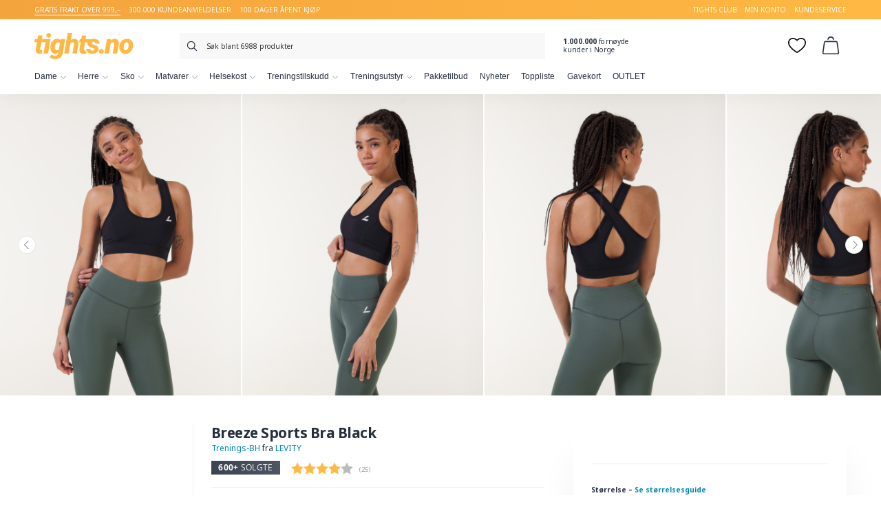

--- FILE ---
content_type: text/html; charset=UTF-8
request_url: https://www.tights.no/butikk/levity-breeze-sports-bra-black/
body_size: 26835
content:
<!DOCTYPE html><html lang="nb-NO" prefix="og: http://ogp.me/ns# product: https://ogp.me/ns/product#"><head><meta charset="UTF-8"><meta name="viewport" content="width=device-width, initial-scale=1, user-scalable=no, minimum-scale=1.0, maximum-scale=1.0"><link rel="profile" href="http://gmpg.org/xfn/11"><link rel="pingback" href=""> <script>window.dataLayer = window.dataLayer || [];
		function gtag() { dataLayer.push(arguments); }
		gtag('consent', 'default', {
			'ad_user_data': 'denied',
			'ad_personalization': 'denied',
			'ad_storage': 'denied',
			'analytics_storage': 'denied',
			'wait_for_update': 500,
		});</script> <script id="CookieConsent" src="https://policy.app.cookieinformation.com/uc.js" data-culture="NO" data-gcm-version="2.0" type="text/javascript"></script> <meta name='robots' content='max-image-preview:large' /><title>LEVITY Breeze Sports Bra Black - tights.no</title><meta name="description" content="Finn alt du trenger av treningstøy, kosttilskudd, lavkarbo, smartmat og treningsutstyr. Stort utvalg av alt innen trening. Rask levering til hele Norge."/><meta name="robots" content="index, follow"/><link rel="canonical" href="https://www.tights.no/butikk/levity-breeze-sports-bra-black/" /><meta property="og:locale" content="nb_NO"><meta property="og:type" content="product"><meta property="og:title" content="LEVITY Breeze Sports Bra Black - tights.no"><meta property="og:description" content="Finn alt du trenger av treningstøy, kosttilskudd, lavkarbo, smartmat og treningsutstyr. Stort utvalg av alt innen trening. Rask levering til hele Norge."><meta property="og:url" content="https://www.tights.no/butikk/levity-breeze-sports-bra-black/"><meta property="og:site_name" content="tights.no"><meta property="fb:app_id" content="1583961768493279"><meta property="og:image" content="https://www.tights.no/wp-content/uploads/sites/7/2022/02/9102222022301-402-950x1188.jpg"><meta property="og:image:secure_url" content="https://www.tights.no/wp-content/uploads/sites/7/2022/02/9102222022301-402-950x1188.jpg"><meta property="og:image:width" content="950"><meta property="og:image:height" content="1188"><meta property="og:image" content="https://www.tights.no/wp-content/uploads/sites/7/2022/02/9102222022301-398-scaled.jpg"><meta property="og:image:secure_url" content="https://www.tights.no/wp-content/uploads/sites/7/2022/02/9102222022301-398-scaled.jpg"><meta property="og:image" content="https://www.tights.no/wp-content/uploads/sites/7/2022/02/9102222022301-399-scaled.jpg"><meta property="og:image:secure_url" content="https://www.tights.no/wp-content/uploads/sites/7/2022/02/9102222022301-399-scaled.jpg"><meta property="og:image" content="https://www.tights.no/wp-content/uploads/sites/7/2022/02/9102222022301-400-scaled.jpg"><meta property="og:image:secure_url" content="https://www.tights.no/wp-content/uploads/sites/7/2022/02/9102222022301-400-scaled.jpg"><meta property="og:image" content="https://www.tights.no/wp-content/uploads/sites/7/2022/02/9102222022301-401-scaled.jpg"><meta property="og:image:secure_url" content="https://www.tights.no/wp-content/uploads/sites/7/2022/02/9102222022301-401-scaled.jpg"><meta property="og:image" content="https://www.tights.no/wp-content/uploads/sites/7/2022/05/9102222022301-340-scaled.jpg"><meta property="og:image:secure_url" content="https://www.tights.no/wp-content/uploads/sites/7/2022/05/9102222022301-340-scaled.jpg"><meta property="product:brand" content="LEVITY"><meta property="product:price:currency" content="NOK"><meta name="twitter:card" content="summary_large_image"><meta name="twitter:title" content="LEVITY Breeze Sports Bra Black - tights.no"><meta name="twitter:description" content="Finn alt du trenger av treningstøy, kosttilskudd, lavkarbo, smartmat og treningsutstyr. Stort utvalg av alt innen trening. Rask levering til hele Norge."><meta name="twitter:site" content="@tights_no"><meta name="twitter:image" content="https://www.tights.no/wp-content/uploads/sites/7/2022/02/9102222022301-402-950x1188.jpg"> <script type="application/ld+json">{"@context":"https:\/\/schema.org\/","@graph":[{"@type":"BreadcrumbList","itemListElement":[{"@type":"ListItem","position":1,"item":{"name":"Home","@id":"https:\/\/www.tights.no"}},{"@type":"ListItem","position":2,"item":{"name":"Kl\u00e6r til Dame","@id":"https:\/\/www.tights.no\/kategori\/treningsklaer\/"}},{"@type":"ListItem","position":3,"item":{"name":"Sports-BH","@id":"https:\/\/www.tights.no\/kategori\/treningsklaer\/sports-bh\/"}},{"@type":"ListItem","position":4,"item":{"name":"Trenings-BH","@id":"https:\/\/www.tights.no\/kategori\/treningsklaer\/sports-bh\/trenings-bh\/"}},{"@type":"ListItem","position":5,"item":{"name":"LEVITY Breeze Sports Bra Black","@id":"https:\/\/www.tights.no\/butikk\/levity-breeze-sports-bra-black\/"}}]}]}</script> <meta name="google-site-verification" content="ZeFtE-3loDIyR-XwX-FmBwyzcShLm5xo3dcoSPLvZzE" />  <script data-cfasync="false" data-pagespeed-no-defer>var gtm4wp_datalayer_name = "dataLayer";
	var dataLayer = dataLayer || [];
	const gtm4wp_use_sku_instead = false;
	const gtm4wp_currency = 'NOK';
	const gtm4wp_product_per_impression = 10;
	const gtm4wp_clear_ecommerce = false;</script> <link rel='stylesheet' id='wp-block-library-css' href='https://www.tights.no/wp-content/cache/busting/7/wp/wp-includes/css/dist/block-library/style.min-1649151003.css' type='text/css' media='all' /><style id='login-with-vipps-login-with-vipps-button-style-inline-css' type='text/css'>.vipps-button .block-editor-rich-text__editable{padding:0 3px}.continue-with-vipps-wrapper.center-block .button.continue-with-vipps{margin:0 auto;width:100%}.continue-with-vipps-wrapper{display:inline-block}.continue-with-vipps-wrapper a.button.continue-with-vipps img{display:inline;height:2ex;margin:0 2px;max-width:100%;vertical-align:text-bottom}.continue-with-vipps-wrapper a.button.continue-with-vipps:hover img{opacity:.9}.continue-with-vipps-wrapper a.button.continue-with-vipps.disabled img{opacity:.7}.continue-with-vipps-wrapper a.button.continue-with-vipps{background-color:#ff5b24;border:0;border-radius:5px;box-sizing:border-box;color:#fff;cursor:pointer;display:inline-block;font-size:22px;font-weight:400;height:48px;line-height:48px;padding:0;text-align:center}.continue-with-vipps-wrapper.inline a.button.continue-with-vipps{font-size:1em;font-weight:500;height:auto;line-height:2em;padding:5px 10px 4px}.continue-with-vipps-wrapper a.button.continue-with-vipps:focus{outline:0}#continue-with-vipps-wrapper a.button.continue-with-vipps:active,.continue-with-vipps-wrapper a.button.continue-with-vipps:active{border:0}.mobilepay-background{background-color:#5a78ff!important}.vipps-background{background-color:#ff5b24!important}</style><link data-minify="1" rel='stylesheet' id='wc-blocks-vendors-style-css' href='https://www.tights.no/wp-content/cache/min/7/wp-content/plugins/woocommerce/packages/woocommerce-blocks/build/wc-blocks-vendors-style-0a700136cd8f08c7071110587280202d.css' type='text/css' media='all' /><link data-minify="1" rel='stylesheet' id='wc-blocks-style-css' href='https://www.tights.no/wp-content/cache/min/7/wp-content/plugins/woocommerce/packages/woocommerce-blocks/build/wc-blocks-style-ff222411b71c352301ca616f2f31eb2e.css' type='text/css' media='all' /><style id='woocommerce-inline-inline-css' type='text/css'>.woocommerce form .form-row .required{visibility:visible}</style><link data-minify="1" rel='stylesheet' id='nhg-add-to-cart-css' href='https://www.tights.no/wp-content/cache/min/7/wp-content/plugins/nhg-add-to-cart/assets/css/add-to-cart-b0c5e2e3850a06d6ddb55bb09d1eb9d7.css' type='text/css' media='all' /><link data-minify="1" rel='stylesheet' id='nhg-benefit-codes-css' href='https://www.tights.no/wp-content/cache/min/7/wp-content/plugins/nhg-benefit-codes/assets/css/frontend-b552400e6e51f5d6b95100e43cc829c8.css' type='text/css' media='all' /><link data-minify="1" rel='stylesheet' id='product-filter-css' href='https://www.tights.no/wp-content/cache/min/7/wp-content/plugins/nhg-filter-products/assets/css/product-filter-66517a36f7d33e03c318d27c8fe044ea.css' type='text/css' media='all' /><link data-minify="1" rel='stylesheet' id='nhg-gutenberg-extension-css' href='https://www.tights.no/wp-content/cache/min/7/wp-content/plugins/nhg-gutenberg-extension/assets/css/styles-a393d7ef8c0508542742bc1c97074273.css' type='text/css' media='all' /><link data-minify="1" rel='stylesheet' id='nhg-image-hotspot-css' href='https://www.tights.no/wp-content/cache/min/7/wp-content/plugins/nhg-image-hotspot/assets/css/image-hotspots-2bace1610918834ac05ef825b9396344.css' type='text/css' media='all' /><link data-minify="1" rel='stylesheet' id='nhg-sync-hub-product-css' href='https://www.tights.no/wp-content/cache/min/7/wp-content/plugins/nhg-sync-hub/assets/css/frontend/product-667b17d9bdb72af01d1f96a8148f937e.css' type='text/css' media='all' /><link data-minify="1" rel='stylesheet' id='nhg-voyado-css' href='https://www.tights.no/wp-content/cache/min/7/wp-content/plugins/nhg-voyado/assets/css/style-1f74b6585f408e2f02c9305d1844dc0e.css' type='text/css' media='all' /><link data-minify="1" rel='stylesheet' id='nhg-add-to-cart-popup-css' href='https://www.tights.no/wp-content/cache/min/7/wp-content/plugins/nhg-add-to-cart-popup/assets/css/style-4f291cf68c7cbf39353e44da8b52a299.css' type='text/css' media='all' /><link data-minify="1" rel='stylesheet' id='nhg-backinstock-css' href='https://www.tights.no/wp-content/cache/min/7/wp-content/plugins/nhg-backinstock/assets/css/nhg-backinstock-d547cec832c16df8571095973f53a07f.css' type='text/css' media='all' /><link data-minify="1" rel='stylesheet' id='nhg-bundle-additional-info-main-css' href='https://www.tights.no/wp-content/cache/min/7/wp-content/plugins/nhg-bundle-additional-info/assets/css/bundle-additional-info-942494e2ca29d99a052c3544cf2071c8.css' type='text/css' media='all' /><link data-minify="1" rel='stylesheet' id='nhg-expiration-date-css' href='https://www.tights.no/wp-content/cache/min/7/wp-content/plugins/nhg-expiration-date/assets/css/nhg-expiration-date-dd230028612c9f615d6b1ad7b08562cd.css' type='text/css' media='all' /><link rel='stylesheet' id='nhglspo-front-product-css' href='https://www.tights.no/wp-content/cache/busting/7/wp-content/plugins/nhg-limited-special-price-offer/assets/css/front-product.min-1682340131.css' type='text/css' media='all' /><link data-minify="1" rel='stylesheet' id='nhg-linked-products-style-css' href='https://www.tights.no/wp-content/cache/min/7/wp-content/plugins/nhg-linked-products/assets/css/frontend-0ef9c565a662c060455d89b385fda88a.css' type='text/css' media='all' /><link data-minify="1" rel='stylesheet' id='nhg-lipscore-integration-css' href='https://www.tights.no/wp-content/cache/min/7/wp-content/plugins/nhg-lipscore/assets/css/lipscore-integration-d0ee18e52ddeb644abc6f1b55a0e1b25.css' type='text/css' media='all' /><link data-minify="1" rel='stylesheet' id='nhg-menu-icons-css' href='https://www.tights.no/wp-content/cache/min/7/wp-content/plugins/nhg-menu-icons/assets/css/nhg-menu-icons-5b0aa9cccab8c288edca54a49cfc944b.css' type='text/css' media='all' /><link data-minify="1" rel='stylesheet' id='nhg-product-attributes-css' href='https://www.tights.no/wp-content/cache/min/7/wp-content/plugins/nhg-product-attributes/assets/css/product-attributes-4ae52fffb348d9b5fddb9df1cc3ac188.css' type='text/css' media='all' /><link data-minify="1" rel='stylesheet' id='slick-css' href='https://www.tights.no/wp-content/cache/min/7/wp-content/plugins/nhg-product-enhanced-gallery/assets/slick-1.8.1/slick/slick-138db442fd45f5e81e6528b5326aa3ed.css' type='text/css' media='all' /><link data-minify="1" rel='stylesheet' id='slick-theme-css' href='https://www.tights.no/wp-content/cache/min/7/wp-content/plugins/nhg-product-enhanced-gallery/assets/slick-1.8.1/slick/slick-theme-e3731073d59b6972947d78e0941310db.css' type='text/css' media='all' /><link data-minify="1" rel='stylesheet' id='nhg-product-enhanced-gallery-product-frontend-css' href='https://www.tights.no/wp-content/cache/min/7/wp-content/plugins/nhg-product-enhanced-gallery/assets/css/product-frontend-0cb5509a1c82a41ec550573c5c428def.css' type='text/css' media='all' /><link data-minify="1" rel='stylesheet' id='nhg-product-groups-css' href='https://www.tights.no/wp-content/cache/min/7/wp-content/plugins/nhg-product-groups/assets/css/product-groups-c2eb6dc23752f42ec8c15d0e5267094b.css' type='text/css' media='all' /><link data-minify="1" rel='stylesheet' id='nhg-shop-look-style-css' href='https://www.tights.no/wp-content/cache/min/7/wp-content/plugins/nhg-shop-look/assets/css/frontend-d1611953ab6751005013099ac977be8d.css' type='text/css' media='all' /><link data-minify="1" rel='stylesheet' id='nhg-shopping-banner-css' href='https://www.tights.no/wp-content/cache/min/7/wp-content/plugins/nhg-shopping-banner/assets/css/style-cf327e36d43a056edcb6b05be2cf003a.css' type='text/css' media='all' /><link data-minify="1" rel='stylesheet' id='nhg-tag-discount-frontend-css' href='https://www.tights.no/wp-content/cache/min/7/wp-content/plugins/nhg-tag-discount/assets/css/frontend-ab5bd20b90ca818be693a802f036edca.css' type='text/css' media='all' /><style id='nhg-tag-discount-frontend-inline-css' type='text/css'>li.product.nhg-tag-discount-product-rule_12463 .product-img-wrap:before{box-shadow:0 0 0 3px #e1a3a9}.nhg-tag-discount-total-discount-rule_12463 td .amount{color:#e1a3a9}.nhg-tag-discount-badge-rule_12463{background-color:#e1a3a9;color:#fff}.nhg-tag-discount-cart-badge-rule_12463{background-color:#e1a3a9;color:#fff}</style><link data-minify="1" rel='stylesheet' id='nhg-three-for-two-css' href='https://www.tights.no/wp-content/cache/min/7/wp-content/plugins/nhg-three-for-two/assets/css/nhg-three-for-two-b69870d6a9cc3fe4d91df43489603ff5.css' type='text/css' media='all' /><style id='nhg-three-for-two-inline-css' type='text/css'>li.product.product-three-for-two .product-img-wrap:before{box-shadow:0 0 0 3px #ffe0e3}.three-for-two-badge{background-color:#ffe0e3;color:#000}.woocommerce-cart .total-three-for-two-discount td .amount{color:#ffe0e3}.three-for-two-cart-title{background-color:#ffe0e3;color:#000}</style><link data-minify="1" rel='stylesheet' id='nhg-two-for-one-css' href='https://www.tights.no/wp-content/cache/min/7/wp-content/plugins/nhg-two-for-one/assets/css/nhg-two-for-one-8b34b681eaf533b83789ec41a86e8b91.css' type='text/css' media='all' /><style id='nhg-two-for-one-inline-css' type='text/css'>li.product.product-two-for-one .product-img-wrap:before{box-shadow:0 0 0 3px #FFF6CB}.two-for-one-badge{background-color:#FFF6CB;color:#262F3E}.woocommerce-cart .total-two-for-one-discount td .amount{color:#FFF6CB}.two-for-one-cart-title{background-color:#FFF6CB;color:#262F3E}</style><link data-minify="1" rel='stylesheet' id='nhg-typesense-autocomplete-css' href='https://www.tights.no/wp-content/cache/min/7/wp-content/plugins/nhg-typesense-search/assets/css/autocomplete-5961978f8aca809eef11add41fc9a509.css' type='text/css' media='all' /><link data-minify="1" rel='stylesheet' id='nhg-wishlist-css' href='https://www.tights.no/wp-content/cache/min/7/wp-content/plugins/nhg-wishlist/assets/css/styles-cb0d188ec3859fd73ca7ac6056250fd1.css' type='text/css' media='all' /><link data-minify="1" rel='stylesheet' id='nhg-wishlist-modal-css' href='https://www.tights.no/wp-content/cache/min/7/wp-content/plugins/nhg-wishlist/assets/css/modal-4e00d2da0f802b21907950d033b58174.css' type='text/css' media='all' /><link data-minify="1" rel='stylesheet' id='nhg-x-for-y-deals-frontend-css' href='https://www.tights.no/wp-content/cache/min/7/wp-content/plugins/nhg-x-for-y-deals/assets/css/frontend-4fade917b2355ffb06ed6fa7448e68d6.css' type='text/css' media='all' /><style id='nhg-x-for-y-deals-frontend-inline-css' type='text/css'>li.product.nhg-pick-and-mix-product .product-img-wrap:before{box-shadow:0 0 0 3px #6c1bd6}.nhg-pick-and-mix-total-discount td .amount{color:#6c1bd6}li.product.nhg-x-for-y-deal-product-4_3_11292 .product-img-wrap:before{box-shadow:0 0 0 3px #ffe9af}.nhg-x-for-y-deal-total-discount-4_3_11292 td .amount{color:#ffe9af}.nhg-x-for-y-deal-badge-4_3_11292{background-color:#ffe9af;color:#262f3e}.nhg-x-for-y-deal-cart-badge-4_3_11292{background-color:#ffe9af;color:#262f3e}li.product.nhg-x-for-y-deal-product-7_5_11293 .product-img-wrap:before{box-shadow:0 0 0 3px #ffe9af}.nhg-x-for-y-deal-total-discount-7_5_11293 td .amount{color:#ffe9af}.nhg-x-for-y-deal-badge-7_5_11293{background-color:#ffe9af;color:#262f3e}.nhg-x-for-y-deal-cart-badge-7_5_11293{background-color:#ffe9af;color:#262f3e}li.product.nhg-x-for-y-deal-product-10_7_11294 .product-img-wrap:before{box-shadow:0 0 0 3px #ffb923}.nhg-x-for-y-deal-total-discount-10_7_11294 td .amount{color:#ffb923}.nhg-x-for-y-deal-badge-10_7_11294{background-color:#ffb923;color:#262f3e}.nhg-x-for-y-deal-cart-badge-10_7_11294{background-color:#ffb923;color:#262f3e}</style><link data-minify="1" rel='stylesheet' id='brands-styles-css' href='https://www.tights.no/wp-content/cache/min/7/wp-content/plugins/woocommerce-brands/assets/css/style-68bc846d34335830fcf26fbd234ba42a.css' type='text/css' media='all' /><link data-minify="1" rel='stylesheet' id='instabox-style-css' href='https://www.tights.no/wp-content/cache/min/7/wp-content/plugins/instabox-for-woocommerce/assets/css/instabox-for-woocommerce-26c44a8a01b2454ae18ffe71c2303026.css' type='text/css' media='all' /><link data-minify="1" rel='stylesheet' id='uikit-css' href='https://www.tights.no/wp-content/cache/min/7/wp-content/themes/proto/uikit/css/uikit-e66005449d6ded8b140ded06d2c8bbb3.css' type='text/css' media='all' /><link data-minify="1" rel='stylesheet' id='style-css' href='https://www.tights.no/wp-content/cache/min/7/wp-content/themes/tights2/css/theme-d82ab10bc4e7efd60b4e7dd6bb7985d0.css' type='text/css' media='all' /><link data-minify="1" rel='stylesheet' id='login-with-vipps-css' href='https://www.tights.no/wp-content/cache/min/7/wp-content/plugins/login-with-vipps/css/login-with-vipps-62e3a1219658609781215dc5e37d8068.css' type='text/css' media='all' /><style id='login-with-vipps-inline-css' type='text/css'>.woocommerce-MyAccount-navigation ul li.woocommerce-MyAccount-navigation-link--vipps a::before{background-image:url(https://www.tights.no/wp-content/plugins/login-with-vipps/img/vmp-logo.png)}</style><link data-minify="1" rel='stylesheet' id='select2-css' href='https://www.tights.no/wp-content/cache/min/7/wp-content/plugins/woocommerce/assets/css/select2-6772612d22bf91d79237175975648e4b.css' type='text/css' media='all' /><link data-minify="1" rel='stylesheet' id='nhg-product-enhanced-selects-css' href='https://www.tights.no/wp-content/cache/min/7/wp-content/plugins/nhg-product-enhanced-selects/assets/css/product-057a77a4f3eb7f5e5ebb6776596e7b1b.css' type='text/css' media='all' /><link data-minify="1" rel='stylesheet' id='vipps-gw-css' href='https://www.tights.no/wp-content/cache/min/7/wp-content/plugins/woo-vipps/css/vipps-6eea2059de6989356845a87498d3b51a.css' type='text/css' media='all' /><link data-minify="1" rel='stylesheet' id='nhg-reward-club-css' href='https://www.tights.no/wp-content/cache/min/7/wp-content/plugins/nhg-reward-club/assets/css/styles-6e1b8bc5f61f7ce5d12a0e9aadacf10f.css' type='text/css' media='all' /><style id='nhg-reward-club-inline-css' type='text/css'>:root{--reward:rgb(247,135,89)}.price.rewardclub-price del::after{content:" "!important}.rewardclub-product .price.wc-price del::after{content:" "!important}.rewardclub-product-simple-design .price.wc-price del::after{content:" "}.ais-hits--item .rewardclub-price del::after{content:" "}.rewardclub-product .price.wc-price ins::after{content:" medlem"!important}.rewardclub-product-simple-design .price.wc-price ins::after{content:" medlem"}.ais-hits--item .rewardclub-price ins::after{content:" medlem"!important}</style><link data-minify="1" rel='stylesheet' id='nhg-free-shipping-progressbar-css' href='https://www.tights.no/wp-content/cache/min/7/wp-content/plugins/nhg-free-shipping-progressbar/assets/css/style-bf09153c1d7763390f07a5d576dbd1e5.css' type='text/css' media='all' /><link data-minify="1" rel='stylesheet' id='lipscore-styles-css' href='https://www.tights.no/wp-content/cache/min/7/wp-content/plugins/lipscore/assets/css/widget-83ce17fd578d1534f7815584250c5099.css' type='text/css' media='all' /> <script type="text/template" id="tmpl-variation-template"><div class="woocommerce-variation-description">{{{ data.variation.variation_description }}}</div>
	<div class="woocommerce-variation-price">{{{ data.variation.price_html }}}</div>
	<div class="woocommerce-variation-availability">{{{ data.variation.availability_html }}}</div></script> <script type="text/template" id="tmpl-unavailable-variation-template"><p>Beklager, dette produktet er ikke tilgjengelig. Vennligst velg en annen kombinasjon.</p></script> <script type='text/javascript' src='https://www.tights.no/wp-content/cache/busting/7/wp/wp-includes/js/jquery/jquery.min-1649151003.js' id='jquery-core-js'></script> <script data-minify="1" type='text/javascript' src='https://www.tights.no/wp-content/cache/min/7/wp-content/plugins/gift-up/view/giftup-cart-102ade78952e628e6ccf434538b662d0.js' id='giftup-cart-script-js'></script> <script>(function(i,s,o,g,r,a,m){i['RedealObject']=r;i[r]=i[r]||function(){(i[r].q=i[r].q||[]).push(arguments)},i[r].l=1*new Date();a=s.createElement(o),m=s.getElementsByTagName(o)[0];a.async=1;a.src=g;m.parentNode.insertBefore(a,m)})(window, document, 'script', 'https://static.redeal.se/widget/js/redeal.js', 'redeal');

							
				window.addEventListener('CookieInformationConsentSubmitted', function () {
					if ( window.CookieInformation.getConsentGivenFor('cookie_cat_marketing') ) {
						redeal('cornerwidget');
					}
				});</script>   <script data-cfasync="false" data-pagespeed-no-defer type="text/javascript">var dataLayer_content = {"pagePostType":"product","pagePostType2":"single-product","customerTotalOrders":0,"customerTotalOrderValue":0,"customerFirstName":"","customerLastName":"","customerBillingFirstName":"","customerBillingLastName":"","customerBillingCompany":"","customerBillingAddress1":"","customerBillingAddress2":"","customerBillingCity":"","customerBillingState":"","customerBillingPostcode":"","customerBillingCountry":"","customerBillingEmail":"","customerBillingEmailHash":"","customerBillingPhone":"","customerShippingFirstName":"","customerShippingLastName":"","customerShippingCompany":"","customerShippingAddress1":"","customerShippingAddress2":"","customerShippingCity":"","customerShippingState":"","customerShippingPostcode":"","customerShippingCountry":"","cartContent":{"totals":{"applied_coupons":[],"discount_total":0,"subtotal":0,"total":0},"items":[]},"productRatingCounts":[],"productAverageRating":0,"productReviewCount":0,"productType":"variable","productIsVariable":1};
	dataLayer.push( dataLayer_content );</script> <script data-cfasync="false">(function(w,d,s,l,i){w[l]=w[l]||[];w[l].push({'gtm.start':
new Date().getTime(),event:'gtm.js'});var f=d.getElementsByTagName(s)[0],
j=d.createElement(s),dl=l!='dataLayer'?'&l='+l:'';j.async=true;j.src=
'//www.googletagmanager.com/gtm.js?id='+i+dl;f.parentNode.insertBefore(j,f);
})(window,document,'script','dataLayer','GTM-T5N57K4');</script>  <script data-cfasync="false" type="text/javascript">/* <![CDATA[ */ //<![CDATA[
            window.lipscoreInit = function() {
                lipscore.init({
                    apiKey: "44c2ee5984518c2663d63e29"
                });
            };
            (function() {
                var scr = document.createElement('script'); scr.async = 1; scr.setAttribute("data-cfasync", false);
                scr.charset = "utf-8";
                scr.src = "https://static.lipscore.com/assets/no/lipscore-v1.js";
                document.getElementsByTagName('head')[0].appendChild(scr);
            })();
            //]]> /* ]]> */</script> <style>.price.pdp-price .woocommerce-Price-amount.amount{background:url(https://www.tights.no/wp-content/uploads/sites/7/2022/11/gold-bg2.jpeg) top center;background-size:cover;-webkit-text-fill-color:transparent;-webkit-background-clip:text}</style><noscript><style>.woocommerce-product-gallery{opacity:1!important}</style></noscript><style>a[href="https://www.tights.no/vipps_checkout/"]{-webkit-touch-callout:none}</style><link href="https://fonts.googleapis.com/css?family=Noto+Sans:400,400i,700|Open+Sans:800" rel="stylesheet"><link rel="icon" href="https://www.tights.no/wp-content/uploads/sites/7/2021/08/cropped-favicon-512x512-1-32x32.png" sizes="32x32" /><link rel="icon" href="https://www.tights.no/wp-content/uploads/sites/7/2021/08/cropped-favicon-512x512-1-192x192.png" sizes="192x192" /><link rel="apple-touch-icon" href="https://www.tights.no/wp-content/uploads/sites/7/2021/08/cropped-favicon-512x512-1-180x180.png" /><meta name="msapplication-TileImage" content="https://www.tights.no/wp-content/uploads/sites/7/2021/08/cropped-favicon-512x512-1-270x270.png" /><style type="text/css" id="wp-custom-css">.extra-mobile-button{display:none}.banner-position-relative{z-index:1}</style><noscript><style id="rocket-lazyload-nojs-css">.rll-youtube-player,[data-lazy-src]{display:none!important}</style></noscript></head><body class="product-template-default single single-product postid-10649825 wp-embed-responsive theme-proto woocommerce woocommerce-page crop crop-4-5 product-style-carousel"> <noscript><iframe src="https://www.googletagmanager.com/ns.html?id=GTM-T5N57K4" height="0" width="0" style="display:none;visibility:hidden" aria-hidden="true"></iframe></noscript><div id="page" class="hfeed site"><header id="masthead" class="site-header style-regular" role="banner"><div class="site-header-userbar"><div class="container"><div class="desktop"><ul class="bullet-points"><li>GRATIS FRAKT OVER 999,–</li><li>300.000 kundeanmeldelser</li><li>100 DAGER ÅPENT KJØP</li></ul><div class="menu-userbar-container"><ul id="menu-userbar" class="menu"><li id="menu-item-11353746" class="menu-item menu-item-type-custom menu-item-object-custom menu-item-11353746"><a href="https://www.tights.no/kampanje/tightsclub/">tights club</a></li><li id="menu-item-828658" class="menu-item menu-item-type-post_type menu-item-object-page menu-item-828658"><a href="https://www.tights.no/min-konto/">Min konto</a></li><li id="menu-item-828659" class="menu-item menu-item-type-post_type menu-item-object-page menu-item-828659"><a href="https://www.tights.no/kundeservice/">Kundeservice</a></li></ul></div></div><div class="mobile"> GRATIS FRAKT OVER 999,– <span class="right">300.000 kundeanmeldelser</span></div></div></div><div class="site-header-topbar"><div class="container"><div><div class="site-branding"> <a href="https://www.tights.no/" id="site-logo" class="site-logo-link" rel="home" itemprop="url"> <img src="https://www.tights.no/wp-content/themes/tights2/img/logo4.svg" class="site-logo" alt="tights.no" itemprop="logo" /> </a></div><div class="header-buttons"> <button class="header-button header-button-toggle mobile" id="header-button-nav" data-nav-location="handheld-navigation" aria-controls="primary-navigation" aria-expanded="false"> <svg class="icon svg-icon" xmlns="http://www.w3.org/2000/svg" viewBox="0 0 24 24"><defs><style>.a{fill:none;stroke:#000;stroke-linecap:round;stroke-linejoin:round;stroke-width:1.5px}</style></defs><line class="a" x1="2.25" y1="18.003" x2="21.75" y2="18.003"/><line class="a" x1="2.25" y1="12.003" x2="18.75" y2="12.003"/><line class="a" x1="2.25" y1="6.003" x2="21.75" y2="6.003"/></svg> </button> <a class="header-button header-button-cart" href="https://www.tights.no/handlekurv/" title="Se din handlekurv"> <svg class="icon svg-icon" xmlns="http://www.w3.org/2000/svg" viewBox="0 0 24 24"><defs><style>.a{fill:none;stroke:#000;stroke-linecap:round;stroke-linejoin:round;stroke-width:1.5px}</style></defs><path class="a" d="M19.049,6.75H4.936A1.4,1.4,0,0,0,3.5,7.907l-2,13.915A1.357,1.357,0,0,0,2.937,23.25H21.048a1.356,1.356,0,0,0,1.436-1.428l-2-13.915A1.4,1.4,0,0,0,19.049,6.75Z"/><path class="a" d="M15.662,3.807A3.765,3.765,0,0,0,11.976.75h0A3.763,3.763,0,0,0,8.3,3.788"/></svg> <span class="cart-count-fragment"></span> <span class="label">Handlekurv</span> </a><div class="header-wishlist-wrap"> <a class="header-button header-button-wishlist" href="https://www.tights.no/favoritter/" title="Se dine favoritter"> <svg class="icon svg-icon" xmlns="http://www.w3.org/2000/svg" viewBox="0 0 512 512"> <g> <path xmlns="http://www.w3.org/2000/svg" d="m489.864 101.1a130.755 130.755 0 0 0 -60.164-50.89c-28.112-11.8-59.687-13.924-91.309-6.127-28.978 7.146-57.204 22.645-82.391 45.129-25.189-22.486-53.418-37.986-82.4-45.131-31.623-7.8-63.2-5.674-91.312 6.134a130.755 130.755 0 0 0 -60.161 50.9c-15.02 23.744-22.661 52.619-22.097 83.5 2.504 137.285 207.006 262.122 247.976 285.755a16 16 0 0 0 15.989 0c40.974-23.636 245.494-148.495 247.976-285.779.558-30.879-7.086-59.751-22.107-83.491zm-9.887 82.916c-.8 44.388-30.39 96.139-85.563 149.655-51.095 49.558-109.214 86.912-138.414 104.293-29.2-17.378-87.31-54.727-138.4-104.287-55.176-53.512-84.766-105.259-85.576-149.646-.884-48.467 22.539-87.462 62.656-104.313a106.644 106.644 0 0 1 41.511-8.238c36.795 0 75.717 17.812 108.4 51.046a16 16 0 0 0 22.815 0c45.406-46.17 102.85-62.573 149.9-42.811 40.121 16.845 63.547 55.834 62.671 104.298z" fill="#000000" ></path> </g> </svg> <span class="wishlist-count-fragment badge" data-wishlist-amount=""></span> <span class="label">Favoritter</span> </a><div class="wishlist-dropdown hidden"></div></div> <button class="header-button header-button-search" title="Åpne søk"> <svg class="icon svg-icon" xmlns="http://www.w3.org/2000/svg" viewBox="0 0 24 24"><defs><style>.a{fill:none;stroke:#000;stroke-linecap:round;stroke-linejoin:round;stroke-width:1.5px}</style></defs><circle class="a" cx="9.813" cy="9.812" r="9.063" transform="translate(-3.056 4.62) rotate(-23.025)"/><line class="a" x1="16.221" y1="16.22" x2="23.25" y2="23.25"/></svg> <span class="label">Søk</span> </button></div></div><div class="site-search"><form role="search" method="get" class="woocommerce-product-search" action="https://www.tights.no/"> <label class="screen-reader-text" for="woocommerce-product-search-field-0">Søk etter:</label><div class="input-icon-wrap"> <svg class="icon svg-icon" xmlns="http://www.w3.org/2000/svg" viewBox="0 0 24 24"><defs><style>.a{fill:none;stroke:#000;stroke-linecap:round;stroke-linejoin:round;stroke-width:1.5px}</style></defs><circle class="a" cx="9.813" cy="9.812" r="9.063" transform="translate(-3.056 4.62) rotate(-23.025)"/><line class="a" x1="16.221" y1="16.22" x2="23.25" y2="23.25"/></svg> <input type="search" id="woocommerce-product-search-field-0" class="search-field" placeholder="Søk blant 6988 produkter" value="" name="s" title="Søk blant 6988 produkter" /></div> <input type="hidden" name="post_type" value="product" /></form><div id="nhg-typesense-autocomplete-1" class="nhg-typesense-autocomplete-search hidden" data-search_url="https://www.tights.no/?s=" data-placeholder="Søk blant 6988 produkter" title="Søk blant 6988 produkter"></div> <script type="text/html" id="tmpl-nhg-typesense-autocomplete-header"><div class="autocomplete-header">
		<div class="autocomplete-header-title">{{{ data.name }}}</div>
		<div class="clear"></div>
	</div></script> <script type="text/html" id="tmpl-nhg-typesense-autocomplete-item"><a class="suggestion-link" href="{{ data.document.permalink }}" title="{{ data.document.name }}">
		<# if ( data.document.thumbnail_url ) { #>
			<img class="suggestion-post-thumbnail" src="{{ data.document.thumbnail_url }}" alt="{{ data.document.name }}">
		<# } #>
		<div class="suggestion-post-attributes">
			<div class="suggestion-post-title">{{{ data.formatted.name }}}</div>
			<div class="suggestion-post-content">{{{ data.formatted.description }}}</div>
		</div>
	</a></script> <script type="text/html" id="tmpl-nhg-typesense-autocomplete-term"><a class="suggestion-link" href="{{ data.document.permalink }}" title="{{ data.document.name }}">
		<span class="suggestion-post-title">
			<# if ( data.document.parent && data.document.parent.length > 0 ) {
				for (var index in data.document.parent) { #>
					{{data.document.parent[index]}}{{' '}}&#62;{{' '}}
				<# }
			} #>
			{{{ data._highlightResult.name.value }}}
		</span>
	</a></script> <script type="text/html" id="tmpl-nhg-typesense-autocomplete-empty"><div class="nhg-typesense-autocomplete-empty">
		Ingen resultater samsvarte med søket ditt <strong class="empty-query">"{{ data.query }}"</strong>
	</div></script> </div><div class="promo desktop"> <span class="text"><b>1.000.000</b> fornøyde<br /> kunder i Norge </span></div><div class="nhg-free-shipping-progressbar" style="color: #0a0a0a" data-shipping-threshold="997" data-shipping-cart-notifications-eligible="&lt;p&gt;Du har &lt;strong&gt;gratis frakt!&lt;/strong&gt; 🤩&lt;/p&gt; " data-shipping-cart-notifications-left="&lt;p&gt;&lt;b class=&quot;highlight&quot;&gt;Tips!&lt;/b&gt; Kjøp for &lt;b&gt;%s&lt;/b&gt; mer og få gratis frakt!&lt;/p&gt; " data-shipping-progress-fill-color="#ffb843" ><div class="fsp-header"><div class="fsp-desc js-progress-desc"></div></div><div class="fsp-progressbar" style="background-color: #ffffff;" ><div class="fsp-progressbar__progress js-progressbar-progress"></div></div></div></div></div><div class="site-header-navbar"><div class="container"><nav id="site-navigation" class="main-navigation" role="navigation" aria-label="Primærmeny"><div class="primary-navigation desktop"><ul id="menu-hovedmeny" class="menu"><li data-len="0" class=" menu-item menu-item-type-taxonomy menu-item-object-product_cat menu_item_parent menu_item_parent"><a href="https://www.tights.no/kategori/treningsklaer/">Dame<svg class="icon svg-icon" id="Regular" xmlns="http://www.w3.org/2000/svg" viewBox="0 0 24 24"><defs><style>.a{fill:none;stroke:#000;stroke-linecap:round;stroke-linejoin:round;stroke-width:1.5px;fill-rule:evenodd}</style></defs><path class="a" d="M23.25,7.311,12.53,18.03a.749.749,0,0,1-1.06,0L.75,7.311"/></svg></a><div class="megaMenu"><div class="container"><div class="menuLft"><ul><li class="section-header">Klær til Dame</li><li class="treningsklaer-old"><a href="https://www.tights.no/kategori/treningsklaer/">Alle kategorier</a></li><li style="display:none;" class="treningsklaer-new"><a href="https://www.tights.no/klaer-dame">Alle kategorier</a></li><li class="treningsklaer-news"><a href="https://www.tights.no/kategori/treningsklaer/?orderby=date">Nyheter</a></li><li><a href="https://www.tights.no/kategori/treningsklaer/tights/">Tights og leggings</a></li><li><a href="https://www.tights.no/kategori/treningsklaer/turtoy/">Turtøy</a></li><li><a href="https://www.tights.no/kategori/treningsklaer/shorts-dame/">Shorts</a></li><li><a href="https://www.tights.no/kategori/treningsklaer/kjoler-og-jumpsuits/">Kjoler og Jumpsuits</a></li><li><a href="https://www.tights.no/kategori/treningsklaer/bukser/">Bukser</a></li><li><a href="https://www.tights.no/kategori/treningsklaer/sports-bh/">Sports-BH</a></li><li><a href="https://www.tights.no/kategori/treningsklaer/topper/">T-skjorter og Topper</a></li><li><a href="https://www.tights.no/kategori/treningsklaer/gensere-og-longsleeves/">Gensere</a></li><li><a href="https://www.tights.no/kategori/treningsklaer/jakker/">Jakker</a></li><li><a href="https://www.tights.no/kategori/treningsklaer/accessories/">Accessories</a></li><li><a href="https://www.tights.no/kategori/treningsklaer/undertoy/">Undertøy</a></li><li><a href="https://www.tights.no/kategori/treningsklaer/badetoy/">Badetøy</a></li><li><a href="https://www.tights.no/kategori/treningsklaer/lopesko/">Løpesko</a></li><li><a href="https://www.tights.no/kategori/treningsklaer/sneakers/">Sneakers</a></li><li><a href="https://www.tights.no/kategori/treningsklaer/treningssko/">Treningssko</a></li><li><a href="https://www.tights.no/kategori/treningsklaer/tursko/">Tursko</a></li></ul></div><div class="menuRgt"></div></div></div></li></li><li data-len="0" class=" menu-item menu-item-type-taxonomy menu-item-object-product_cat menu_item_parent"><a href="https://www.tights.no/kategori/treningsklaer-herre/">Herre<svg class="icon svg-icon" id="Regular" xmlns="http://www.w3.org/2000/svg" viewBox="0 0 24 24"><defs><style>.a{fill:none;stroke:#000;stroke-linecap:round;stroke-linejoin:round;stroke-width:1.5px;fill-rule:evenodd}</style></defs><path class="a" d="M23.25,7.311,12.53,18.03a.749.749,0,0,1-1.06,0L.75,7.311"/></svg></a><div class="megaMenu"><div class="container"><div class="menuLft"><ul><li class="section-header">Klær til herre</li><li class="treningsklaer-herre-old"><a href="https://www.tights.no/kategori/treningsklaer-herre/">Alle kategorier</a></li><li class="treningsklaer-herre-news"><a href="https://www.tights.no/kategori/treningsklaer-herre/?orderby=date">Nyheter</a></li><li><a href="https://www.tights.no/kategori/treningsklaer-herre/bukse-treningsbukse/">Bukse &amp; Treningsbukse</a></li><li><a href="https://www.tights.no/kategori/treningsklaer-herre/treningsgenser-longsleeve/">Longsleeves &amp; Hoodies</a></li><li><a href="https://www.tights.no/kategori/treningsklaer-herre/luer-og-hodeplagg-herre/">Luer &amp; Hodeplagg</a></li><li><a href="https://www.tights.no/kategori/treningsklaer-herre/shorts/">Shorts</a></li><li><a href="https://www.tights.no/kategori/treningsklaer-herre/singlet/">Singlet</a></li><li><a href="https://www.tights.no/kategori/treningsklaer-herre/sokker-treningsklaer-herre/">Sokker</a></li><li><a href="https://www.tights.no/kategori/treningsklaer-herre/t-skjorter-treningsklaer-herre/">T-Skjorter (Herre)</a></li><li><a href="https://www.tights.no/kategori/treningsklaer-herre/tights-treningsklaer-herre/">Tights (herre)</a></li><li><a href="https://www.tights.no/kategori/treningsklaer-herre/jakke/">Jakke</a></li><li><a href="https://www.tights.no/kategori/treningsklaer-herre/turtoy-herre/">Turtøy (Herre)</a></li><li><a href="https://www.tights.no/kategori/treningsklaer-herre/superundertoy-treningsklaer-herre/">Ull/Superundertøy</a></li><li><a href="https://www.tights.no/kategori/treningsklaer-herre/undertoy-treningsklaer-herre/">Undertøy</a></li><li><a href="https://www.tights.no/kategori/treningsklaer-herre/arm-og-legg-sleeves-treningsklaer-herre/">Arm og legg sleeves</a></li><li><a href="https://www.tights.no/kategori/treningsklaer-herre/accessories-treningsklaer-herre/">Accessories</a></li></ul></div><div class="menuRgt"></div></div></div></li><li data-len="0" class=" menu-item menu-item-type-taxonomy menu-item-object-product_cat menu_item_parent"><a href="https://www.tights.no/kategori/sko/">Sko<svg class="icon svg-icon" id="Regular" xmlns="http://www.w3.org/2000/svg" viewBox="0 0 24 24"><defs><style>.a{fill:none;stroke:#000;stroke-linecap:round;stroke-linejoin:round;stroke-width:1.5px;fill-rule:evenodd}</style></defs><path class="a" d="M23.25,7.311,12.53,18.03a.749.749,0,0,1-1.06,0L.75,7.311"/></svg></a><div class="megaMenu"><div class="container"><div class="menuLft"><ul><li class="section-header">Sko</li><li class="sko-old"><a href="https://www.tights.no/kategori/sko/">Alle kategorier</a></li><li class="sko-news"><a href="https://www.tights.no/kategori/sko/?orderby=date">Nyheter</a></li><li><a href="https://www.tights.no/kategori/sko/skopleie-og-tilbehor/">Skopleie og tilbehør</a></li><li><a href="https://www.tights.no/kategori/sko/fritidssko/">Fritidssko</a></li><li><a href="https://www.tights.no/kategori/sko/damesko/">Damesko</a></li><li><a href="https://www.tights.no/kategori/sko/herresko/">Herresko</a></li></ul></div><div class="menuRgt"></div></div></div></li><li data-len="0" class=" menu-item menu-item-type-taxonomy menu-item-object-product_cat menu_item_parent"><a href="https://www.tights.no/kategori/smartmat/">Matvarer<svg class="icon svg-icon" id="Regular" xmlns="http://www.w3.org/2000/svg" viewBox="0 0 24 24"><defs><style>.a{fill:none;stroke:#000;stroke-linecap:round;stroke-linejoin:round;stroke-width:1.5px;fill-rule:evenodd}</style></defs><path class="a" d="M23.25,7.311,12.53,18.03a.749.749,0,0,1-1.06,0L.75,7.311"/></svg></a><div class="megaMenu"><div class="container"><div class="menuLft"><ul><li class="section-header">Matvarer</li><li class="smartmat-old"><a href="https://www.tights.no/kategori/smartmat/">Alle kategorier</a></li><li class="smartmat-news"><a href="https://www.tights.no/kategori/smartmat/?orderby=date">Nyheter</a></li><li><a href="https://www.tights.no/kategori/smartmat/drikke/">Drikke</a></li><li><a href="https://www.tights.no/kategori/smartmat/frokost-mellommaltid/">Frokost &amp; mellommåltid</a></li><li><a href="https://www.tights.no/kategori/smartmat/kostholdsbehov/">Kostholdsbehov</a></li><li><a href="https://www.tights.no/kategori/smartmat/lunsj-og-middag/">Lunsj &amp; middag</a></li><li><a href="https://www.tights.no/kategori/smartmat/notter-fro-mel-torket-frukt/">Nøtter, frø, mel &amp; tørket frukt</a></li><li><a href="https://www.tights.no/kategori/smartmat/oljer/">Oljer</a></li><li><a href="https://www.tights.no/kategori/smartmat/proteinbarer/">Proteinbarer</a></li><li><a href="https://www.tights.no/kategori/smartmat/snacks-godteri-dessert/">Snacks, godteri &amp; dessert</a></li></ul></div><div class="menuRgt"></div></div></div></li><li data-len="0" class=" menu-item menu-item-type-taxonomy menu-item-object-product_cat menu_item_parent"><a href="https://www.tights.no/kategori/sunnhet-helse/">Helsekost<svg class="icon svg-icon" id="Regular" xmlns="http://www.w3.org/2000/svg" viewBox="0 0 24 24"><defs><style>.a{fill:none;stroke:#000;stroke-linecap:round;stroke-linejoin:round;stroke-width:1.5px;fill-rule:evenodd}</style></defs><path class="a" d="M23.25,7.311,12.53,18.03a.749.749,0,0,1-1.06,0L.75,7.311"/></svg></a><div class="megaMenu"><div class="container"><div class="menuLft"><ul><li class="section-header">Helsekost</li><li class="sunnhet-helse-old"><a href="https://www.tights.no/kategori/sunnhet-helse/">Alle kategorier</a></li><li class="sunnhet-helse-news"><a href="https://www.tights.no/kategori/sunnhet-helse/?orderby=date">Nyheter</a></li><li><a href="https://www.tights.no/kategori/sunnhet-helse/godt-for-magen/">Godt for magen</a></li><li><a href="https://www.tights.no/kategori/sunnhet-helse/plantebasert-helsekost/">Plantebasert helsekost</a></li><li><a href="https://www.tights.no/kategori/sunnhet-helse/har-negler-hud/">Hår, negler &amp; hud</a></li><li><a href="https://www.tights.no/kategori/sunnhet-helse/kollagen/">Kollagen</a></li><li><a href="https://www.tights.no/kategori/sunnhet-helse/omega-3-fettsyrer/">Omega-3 &amp; fettsyrer</a></li><li><a href="https://www.tights.no/kategori/sunnhet-helse/sovn-stress-avslapning/">Søvn, stress &amp; avslapning</a></li><li><a href="https://www.tights.no/kategori/sunnhet-helse/vitaminer-mineraler/">Vitaminer &amp; mineraler</a></li></ul></div><div class="menuRgt"></div></div></div></li><li data-len="0" class="cat-treningstilskudd menu-item menu-item-type-taxonomy menu-item-object-product_cat menu_item_parent"><a href="https://www.tights.no/kategori/kosttilskudd/">Treningstilskudd<svg class="icon svg-icon" id="Regular" xmlns="http://www.w3.org/2000/svg" viewBox="0 0 24 24"><defs><style>.a{fill:none;stroke:#000;stroke-linecap:round;stroke-linejoin:round;stroke-width:1.5px;fill-rule:evenodd}</style></defs><path class="a" d="M23.25,7.311,12.53,18.03a.749.749,0,0,1-1.06,0L.75,7.311"/></svg></a><div class="megaMenu"><div class="container"><div class="menuLft"><ul><li class="section-header">Treningstilskudd</li><li class="kosttilskudd-old"><a href="https://www.tights.no/kategori/kosttilskudd/">Alle kategorier</a></li><li class="kosttilskudd-news"><a href="https://www.tights.no/kategori/kosttilskudd/?orderby=date">Nyheter</a></li><li><a href="https://www.tights.no/kategori/kosttilskudd/energi-utholdenhet/">Energi &amp; utholdenhet</a></li><li><a href="https://www.tights.no/kategori/kosttilskudd/protein-styrke/">Protein &amp; styrke</a></li><li><a href="https://www.tights.no/kategori/kosttilskudd/fettforbrenning-vekthjelp/">Fettforbrenning &amp; vekthjelp</a></li><li><a href="https://www.tights.no/kategori/kosttilskudd/shakere/">Shakere &amp; flasker</a></li></ul></div><div class="menuRgt"></div></div></div></li><li data-len="0" class=" menu-item menu-item-type-taxonomy menu-item-object-product_cat current-product-ancestor current-menu-parent current-product-parent menu_item_parent"><a href="https://www.tights.no/kategori/treningsutstyr/">Treningsutstyr<svg class="icon svg-icon" id="Regular" xmlns="http://www.w3.org/2000/svg" viewBox="0 0 24 24"><defs><style>.a{fill:none;stroke:#000;stroke-linecap:round;stroke-linejoin:round;stroke-width:1.5px;fill-rule:evenodd}</style></defs><path class="a" d="M23.25,7.311,12.53,18.03a.749.749,0,0,1-1.06,0L.75,7.311"/></svg></a><div class="megaMenu"><div class="container"><div class="menuLft"><ul><li class="section-header">Treningsutstyr</li><li class="treningsutstyr-old"><a href="https://www.tights.no/kategori/treningsutstyr/">Alle kategorier</a></li><li class="treningsutstyr-news"><a href="https://www.tights.no/kategori/treningsutstyr/?orderby=date">Nyheter</a></li><li><a href="https://www.tights.no/kategori/treningsutstyr/foam-roller/">Foamrollers &amp; Massasje</a></li><li><a href="https://www.tights.no/kategori/treningsutstyr/treningshansker-treningsbelter/">Hansker, Belter &amp; Reimer</a></li><li><a href="https://www.tights.no/kategori/treningsutstyr/hantler-og-manualer/">Hantler &amp; Manualer</a></li><li><a href="https://www.tights.no/kategori/treningsutstyr/hjemmetrening/">Hjemmetrening</a></li><li><a href="https://www.tights.no/kategori/treningsutstyr/hoppetau/">Hoppetau &amp; Ringer</a></li><li><a href="https://www.tights.no/kategori/treningsutstyr/kettlebells/">Kettlebells</a></li><li><a href="https://www.tights.no/kategori/treningsutstyr/treningsmatter/">Matter &amp; Underlag</a></li><li><a href="https://www.tights.no/kategori/treningsutstyr/mobilitet-skadeforebygging/">Mobilitet &amp; Skadeforebygging</a></li><li><a href="https://www.tights.no/kategori/treningsutstyr/pulsklokke-skritteller/">Pulsklokke &amp; Skritteller</a></li><li><a href="https://www.tights.no/kategori/treningsutstyr/stepmaskiner/">Stepkasser</a></li><li><a href="https://www.tights.no/kategori/treningsutstyr/treningsstrikker/">Treningsstrikker</a></li><li><a href="https://www.tights.no/kategori/treningsutstyr/styrketrening/">Styrketrening</a></li><li><a href="https://www.tights.no/kategori/treningsutstyr/tilbehor-styrketrening/">Treningstilbehør</a></li><li><a href="https://www.tights.no/kategori/treningsutstyr/vektvester/">Vektvester</a></li></ul></div><div class="menuRgt"></div></div></div></li><li data-len="0" class=" menu-item menu-item-type-custom menu-item-object-custom "><a href="https://www.tights.no/kampanje/pakketilbud/">Pakketilbud</a></li><li data-len="0" class=" menu-item menu-item-type-post_type menu-item-object-campaign "><a href="https://www.tights.no/kampanje/nyheter/">Nyheter</a></li><li data-len="0" class=" menu-item menu-item-type-post_type menu-item-object-campaign "><a href="https://www.tights.no/kampanje/toppliste/">Toppliste</a></li><li data-len="0" class=" menu-item menu-item-type-custom menu-item-object-custom "><a href="https://www.tights.no/gavekort/">Gavekort</a></li><li data-len="0" class=" menu-item menu-item-type-custom menu-item-object-custom "><a href="https://www.tights.no/kampanje/outleten/">OUTLET</a></li></ul></div><div id="handheld-navigation"><div id="handheld-action-back"> <svg class="icon svg-icon" id="Regular" xmlns="http://www.w3.org/2000/svg" viewBox="0 0 24 24"><defs><style>.a{fill:none;stroke:#000;stroke-linecap:round;stroke-linejoin:round;stroke-width:1.5px;fill-rule:evenodd}</style></defs><path class="a" d="M16.25,23.25,5.53,12.53a.749.749,0,0,1,0-1.06L16.25.75"/></svg></div><div id="handheld-action-close"> <svg class="icon svg-icon" xmlns="http://www.w3.org/2000/svg" viewBox="0 0 24 24"><defs><style>.a{fill:none;stroke:#000;stroke-linecap:round;stroke-linejoin:round;stroke-width:1.5px}</style></defs><line class="a" x1="0.75" y1="23.249" x2="23.25" y2="0.749"/><line class="a" x1="23.25" y1="23.249" x2="0.75" y2="0.749"/></svg></div><div class="handheld-navigation-sidepanel"><div class="handheld-navigation-head"> <a href="/"><img src="https://www.tights.no/wp-content/themes/tights2/img/logo3.svg" class="site-logo" alt="tights.no" itemprop="logo" /></a></div><div class="handheld-navigation-body"><div class="menu-mobilmeny-container"><ul id="menu-mobilmeny" class="nhg-nav"><li id="menu-item-207070" class=" menu-item menu-item-type-taxonomy menu-item-object-product_cat nhg-parent" data-nhg-nesting><svg class="icon svg-icon" id="Regular" xmlns="http://www.w3.org/2000/svg" viewBox="0 0 24 24"><defs><style>.a{fill:none;stroke:#000;stroke-linecap:round;stroke-linejoin:round;stroke-width:1.5px;fill-rule:evenodd}</style></defs><path class="a" d="M5.5.75,16.22,11.47a.749.749,0,0,1,0,1.06L5.5,23.25"/></svg><a href="https://www.tights.no/kategori/treningsklaer/"><img class="menu-item-icon" src="data:image/svg+xml,%3Csvg%20xmlns='http://www.w3.org/2000/svg'%20viewBox='0%200%200%200'%3E%3C/svg%3E" alt="" data-lazy-src="https://www.tights.no/wp-content/uploads/sites/7/2023/06/dame-meny-bildepng.png"><noscript><img class="menu-item-icon" src="https://www.tights.no/wp-content/uploads/sites/7/2023/06/dame-meny-bildepng.png" alt=""></noscript>Dame</a></li><ul class="nhg-nav-sub"><li class="treningsklaer-old"><a href="https://www.tights.no/kategori/treningsklaer/">Alle kategorier</a></li><li style="display: none;" class="treningsklaer-new"><a href="https://www.tights.no/klaer-dame">Alle kategorier</a></li><li class="treningsklaer-news"><a href="https://www.tights.no/kategori/treningsklaer/?orderby=date"><img class="menu-item-icon" src="data:image/svg+xml,%3Csvg%20xmlns='http://www.w3.org/2000/svg'%20viewBox='0%200%200%200'%3E%3C/svg%3E" alt="" data-lazy-src="https://www.tights.no/wp-content/uploads/sites/7/2023/06/nyheter-meny-bildepng.png"><noscript><img class="menu-item-icon" src="https://www.tights.no/wp-content/uploads/sites/7/2023/06/nyheter-meny-bildepng.png" alt=""></noscript>Nyheter</a></li><li class="nhg-parent" data-nhg-nesting><svg class="icon svg-icon" id="Regular" xmlns="http://www.w3.org/2000/svg" viewBox="0 0 24 24"><defs><style>.a{fill:none;stroke:#000;stroke-linecap:round;stroke-linejoin:round;stroke-width:1.5px;fill-rule:evenodd}</style></defs><path class="a" d="M5.5.75,16.22,11.47a.749.749,0,0,1,0,1.06L5.5,23.25"/></svg><a href="https://www.tights.no/kategori/treningsklaer/tights/"><img class="sub-menu-item-icon" style="max-width: 35px; margin-right: 5px;" src="data:image/svg+xml,%3Csvg%20xmlns='http://www.w3.org/2000/svg'%20viewBox='0%200%200%200'%3E%3C/svg%3E" alt="" data-lazy-src="https://www.tights.no/wp-content/uploads/sites/7/2023/06/tights-leggings-meny-bildepng-50x50.png"><noscript><img class="sub-menu-item-icon" style="max-width: 35px; margin-right: 5px;" src="https://www.tights.no/wp-content/uploads/sites/7/2023/06/tights-leggings-meny-bildepng-50x50.png" alt=""></noscript>Tights og leggings</a></li><ul class="nhg-nav-sub"><li><a href="https://www.tights.no/kategori/treningsklaer/tights/7-8-tights/">7/8 tights</a></li><li><a href="https://www.tights.no/kategori/treningsklaer/tights/scrunchtights/">Scrunchtights</a></li><li><a href="https://www.tights.no/kategori/treningsklaer/tights/gravid/">Gravid Tights</a></li><li><a href="https://www.tights.no/kategori/treningsklaer/tights/high-waist-tights/">High-waist Tights</a></li><li><a href="https://www.tights.no/kategori/treningsklaer/tights/kompresjonstights/">Kompresjonstights</a></li><li><a href="https://www.tights.no/kategori/treningsklaer/tights/lopetights/">Løpetights</a></li><li><a href="https://www.tights.no/kategori/treningsklaer/tights/seamlesstights/">Seamlesstights</a></li><li><a href="https://www.tights.no/kategori/treningsklaer/tights/shaping/">Shapingtights</a></li><li><a href="https://www.tights.no/kategori/treningsklaer/tights/treningstights/">Treningstights</a></li><li><a href="https://www.tights.no/kategori/treningsklaer/tights/turtights/">Turtights</a></li><li><a href="https://www.tights.no/kategori/treningsklaer/tights/vintertights/">Vintertights</a></li><li><a href="https://www.tights.no/kategori/treningsklaer/tights/yoga/">Yoga Tights</a></li></ul><li><a href="https://www.tights.no/kategori/treningsklaer/turtoy/"><img class="sub-menu-item-icon" style="max-width: 35px; margin-right: 5px;" src="data:image/svg+xml,%3Csvg%20xmlns='http://www.w3.org/2000/svg'%20viewBox='0%200%200%200'%3E%3C/svg%3E" alt="" data-lazy-src="https://www.tights.no/wp-content/uploads/sites/7/2023/06/turty-meny-bildepng-50x50.png"><noscript><img class="sub-menu-item-icon" style="max-width: 35px; margin-right: 5px;" src="https://www.tights.no/wp-content/uploads/sites/7/2023/06/turty-meny-bildepng-50x50.png" alt=""></noscript>Turtøy</a></li><li class="nhg-parent" data-nhg-nesting><svg class="icon svg-icon" id="Regular" xmlns="http://www.w3.org/2000/svg" viewBox="0 0 24 24"><defs><style>.a{fill:none;stroke:#000;stroke-linecap:round;stroke-linejoin:round;stroke-width:1.5px;fill-rule:evenodd}</style></defs><path class="a" d="M5.5.75,16.22,11.47a.749.749,0,0,1,0,1.06L5.5,23.25"/></svg><a href="https://www.tights.no/kategori/treningsklaer/shorts-dame/"><img class="sub-menu-item-icon" style="max-width: 35px; margin-right: 5px;" src="data:image/svg+xml,%3Csvg%20xmlns='http://www.w3.org/2000/svg'%20viewBox='0%200%200%200'%3E%3C/svg%3E" alt="" data-lazy-src="https://www.tights.no/wp-content/uploads/sites/7/2023/06/shorts-meny-bildepng-50x50.png"><noscript><img class="sub-menu-item-icon" style="max-width: 35px; margin-right: 5px;" src="https://www.tights.no/wp-content/uploads/sites/7/2023/06/shorts-meny-bildepng-50x50.png" alt=""></noscript>Shorts</a></li><ul class="nhg-nav-sub"><li><a href="https://www.tights.no/kategori/treningsklaer/shorts-dame/biker/">Biker</a></li><li><a href="https://www.tights.no/kategori/treningsklaer/shorts-dame/lopeshorts/">Løpeshorts</a></li><li><a href="https://www.tights.no/kategori/treningsklaer/shorts-dame/ribshorts/">Rib Shorts</a></li><li><a href="https://www.tights.no/kategori/treningsklaer/shorts-dame/treningsshorts-shorts-dame/">Treningsshorts</a></li></ul><li class="nhg-parent" data-nhg-nesting><svg class="icon svg-icon" id="Regular" xmlns="http://www.w3.org/2000/svg" viewBox="0 0 24 24"><defs><style>.a{fill:none;stroke:#000;stroke-linecap:round;stroke-linejoin:round;stroke-width:1.5px;fill-rule:evenodd}</style></defs><path class="a" d="M5.5.75,16.22,11.47a.749.749,0,0,1,0,1.06L5.5,23.25"/></svg><a href="https://www.tights.no/kategori/treningsklaer/kjoler-og-jumpsuits/"><img class="sub-menu-item-icon" style="max-width: 35px; margin-right: 5px;" src="data:image/svg+xml,%3Csvg%20xmlns='http://www.w3.org/2000/svg'%20viewBox='0%200%200%200'%3E%3C/svg%3E" alt="" data-lazy-src="https://www.tights.no/wp-content/uploads/sites/7/2023/06/kjoler-jumpsuits-meny-bildepng-50x50.png"><noscript><img class="sub-menu-item-icon" style="max-width: 35px; margin-right: 5px;" src="https://www.tights.no/wp-content/uploads/sites/7/2023/06/kjoler-jumpsuits-meny-bildepng-50x50.png" alt=""></noscript>Kjoler og Jumpsuits</a></li><ul class="nhg-nav-sub"><li><a href="https://www.tights.no/kategori/treningsklaer/kjoler-og-jumpsuits/skjort/">Skjørt</a></li></ul><li class="nhg-parent" data-nhg-nesting><svg class="icon svg-icon" id="Regular" xmlns="http://www.w3.org/2000/svg" viewBox="0 0 24 24"><defs><style>.a{fill:none;stroke:#000;stroke-linecap:round;stroke-linejoin:round;stroke-width:1.5px;fill-rule:evenodd}</style></defs><path class="a" d="M5.5.75,16.22,11.47a.749.749,0,0,1,0,1.06L5.5,23.25"/></svg><a href="https://www.tights.no/kategori/treningsklaer/bukser/"><img class="sub-menu-item-icon" style="max-width: 35px; margin-right: 5px;" src="data:image/svg+xml,%3Csvg%20xmlns='http://www.w3.org/2000/svg'%20viewBox='0%200%200%200'%3E%3C/svg%3E" alt="" data-lazy-src="https://www.tights.no/wp-content/uploads/sites/7/2023/06/bukser-meny-bildepng-50x50.png"><noscript><img class="sub-menu-item-icon" style="max-width: 35px; margin-right: 5px;" src="https://www.tights.no/wp-content/uploads/sites/7/2023/06/bukser-meny-bildepng-50x50.png" alt=""></noscript>Bukser</a></li><ul class="nhg-nav-sub"><li><a href="https://www.tights.no/kategori/treningsklaer/bukser/skibukser/">Skibukser</a></li><li><a href="https://www.tights.no/kategori/treningsklaer/bukser/joggerbukser/">Joggebukser</a></li><li><a href="https://www.tights.no/kategori/treningsklaer/bukser/treningsbukser/">Treningsbukser</a></li><li><a href="https://www.tights.no/kategori/treningsklaer/bukser/turbukser/">Turbukser</a></li><li><a href="https://www.tights.no/kategori/treningsklaer/bukser/vinterbukser/">Vinterbukser</a></li></ul><li class="nhg-parent" data-nhg-nesting><svg class="icon svg-icon" id="Regular" xmlns="http://www.w3.org/2000/svg" viewBox="0 0 24 24"><defs><style>.a{fill:none;stroke:#000;stroke-linecap:round;stroke-linejoin:round;stroke-width:1.5px;fill-rule:evenodd}</style></defs><path class="a" d="M5.5.75,16.22,11.47a.749.749,0,0,1,0,1.06L5.5,23.25"/></svg><a href="https://www.tights.no/kategori/treningsklaer/sports-bh/"><img class="sub-menu-item-icon" style="max-width: 35px; margin-right: 5px;" src="data:image/svg+xml,%3Csvg%20xmlns='http://www.w3.org/2000/svg'%20viewBox='0%200%200%200'%3E%3C/svg%3E" alt="" data-lazy-src="https://www.tights.no/wp-content/uploads/sites/7/2023/06/sports-bh-meny-bildepng-50x50.png"><noscript><img class="sub-menu-item-icon" style="max-width: 35px; margin-right: 5px;" src="https://www.tights.no/wp-content/uploads/sites/7/2023/06/sports-bh-meny-bildepng-50x50.png" alt=""></noscript>Sports-BH</a></li><ul class="nhg-nav-sub"><li><a href="https://www.tights.no/kategori/treningsklaer/sports-bh/gravid-sports-bh/">Gravid / Amme</a></li><li><a href="https://www.tights.no/kategori/treningsklaer/sports-bh/high-impact/">High-Impact</a></li><li><a href="https://www.tights.no/kategori/treningsklaer/sports-bh/lope-bh/">Løpe-BH</a></li><li><a href="https://www.tights.no/kategori/treningsklaer/sports-bh/seamless-bh/">Seamless-BH</a></li><li><a href="https://www.tights.no/kategori/treningsklaer/sports-bh/trenings-bh/">Trenings-BH</a></li></ul><li class="nhg-parent" data-nhg-nesting><svg class="icon svg-icon" id="Regular" xmlns="http://www.w3.org/2000/svg" viewBox="0 0 24 24"><defs><style>.a{fill:none;stroke:#000;stroke-linecap:round;stroke-linejoin:round;stroke-width:1.5px;fill-rule:evenodd}</style></defs><path class="a" d="M5.5.75,16.22,11.47a.749.749,0,0,1,0,1.06L5.5,23.25"/></svg><a href="https://www.tights.no/kategori/treningsklaer/topper/"><img class="sub-menu-item-icon" style="max-width: 35px; margin-right: 5px;" src="data:image/svg+xml,%3Csvg%20xmlns='http://www.w3.org/2000/svg'%20viewBox='0%200%200%200'%3E%3C/svg%3E" alt="" data-lazy-src="https://www.tights.no/wp-content/uploads/sites/7/2023/06/t-skjorte-meny-bildepng-50x50.png"><noscript><img class="sub-menu-item-icon" style="max-width: 35px; margin-right: 5px;" src="https://www.tights.no/wp-content/uploads/sites/7/2023/06/t-skjorte-meny-bildepng-50x50.png" alt=""></noscript>T-skjorter og Topper</a></li><ul class="nhg-nav-sub"><li><a href="https://www.tights.no/kategori/treningsklaer/topper/crop-tops/">Crop Tops</a></li><li><a href="https://www.tights.no/kategori/treningsklaer/topper/gravid-topper/">Gravid</a></li><li><a href="https://www.tights.no/kategori/treningsklaer/topper/skjorter/">Skjorter</a></li><li><a href="https://www.tights.no/kategori/treningsklaer/topper/t-skjorter/">T-skjorter</a></li><li><a href="https://www.tights.no/kategori/treningsklaer/topper/tanks-og-singleter/">Tanks og Singleter</a></li></ul><li class="nhg-parent" data-nhg-nesting><svg class="icon svg-icon" id="Regular" xmlns="http://www.w3.org/2000/svg" viewBox="0 0 24 24"><defs><style>.a{fill:none;stroke:#000;stroke-linecap:round;stroke-linejoin:round;stroke-width:1.5px;fill-rule:evenodd}</style></defs><path class="a" d="M5.5.75,16.22,11.47a.749.749,0,0,1,0,1.06L5.5,23.25"/></svg><a href="https://www.tights.no/kategori/treningsklaer/gensere-og-longsleeves/"><img class="sub-menu-item-icon" style="max-width: 35px; margin-right: 5px;" src="data:image/svg+xml,%3Csvg%20xmlns='http://www.w3.org/2000/svg'%20viewBox='0%200%200%200'%3E%3C/svg%3E" alt="" data-lazy-src="https://www.tights.no/wp-content/uploads/sites/7/2023/06/gensere-meny-bildepng-50x50.png"><noscript><img class="sub-menu-item-icon" style="max-width: 35px; margin-right: 5px;" src="https://www.tights.no/wp-content/uploads/sites/7/2023/06/gensere-meny-bildepng-50x50.png" alt=""></noscript>Gensere</a></li><ul class="nhg-nav-sub"><li><a href="https://www.tights.no/kategori/treningsklaer/gensere-og-longsleeves/sweatshirts/">Sweatshirts</a></li><li><a href="https://www.tights.no/kategori/treningsklaer/gensere-og-longsleeves/fleece/">Fleece</a></li><li><a href="https://www.tights.no/kategori/treningsklaer/gensere-og-longsleeves/hoodie/">Hoodie</a></li><li><a href="https://www.tights.no/kategori/treningsklaer/gensere-og-longsleeves/strikkegenser/">Strikkegenser</a></li><li><a href="https://www.tights.no/kategori/treningsklaer/gensere-og-longsleeves/treningsgensere/">Treningsgensere</a></li></ul><li class="nhg-parent" data-nhg-nesting><svg class="icon svg-icon" id="Regular" xmlns="http://www.w3.org/2000/svg" viewBox="0 0 24 24"><defs><style>.a{fill:none;stroke:#000;stroke-linecap:round;stroke-linejoin:round;stroke-width:1.5px;fill-rule:evenodd}</style></defs><path class="a" d="M5.5.75,16.22,11.47a.749.749,0,0,1,0,1.06L5.5,23.25"/></svg><a href="https://www.tights.no/kategori/treningsklaer/jakker/"><img class="sub-menu-item-icon" style="max-width: 35px; margin-right: 5px;" src="data:image/svg+xml,%3Csvg%20xmlns='http://www.w3.org/2000/svg'%20viewBox='0%200%200%200'%3E%3C/svg%3E" alt="" data-lazy-src="https://www.tights.no/wp-content/uploads/sites/7/2023/06/jakker-meny-bildepng-50x50.png"><noscript><img class="sub-menu-item-icon" style="max-width: 35px; margin-right: 5px;" src="https://www.tights.no/wp-content/uploads/sites/7/2023/06/jakker-meny-bildepng-50x50.png" alt=""></noscript>Jakker</a></li><ul class="nhg-nav-sub"><li><a href="https://www.tights.no/kategori/treningsklaer/jakker/vester/">Vester</a></li><li><a href="https://www.tights.no/kategori/treningsklaer/jakker/treningsjakke/">Treningsjakke</a></li><li><a href="https://www.tights.no/kategori/treningsklaer/jakker/skijakker/">Skijakker</a></li><li><a href="https://www.tights.no/kategori/treningsklaer/jakker/lopejakker/">Løpejakker</a></li><li><a href="https://www.tights.no/kategori/treningsklaer/jakker/regnjakker/">Regnjakker</a></li><li><a href="https://www.tights.no/kategori/treningsklaer/jakker/turjakker/">Turjakker</a></li><li><a href="https://www.tights.no/kategori/treningsklaer/jakker/utejakker/">Utejakker</a></li><li><a href="https://www.tights.no/kategori/treningsklaer/jakker/vinterjakke/">Vinterjakke</a></li></ul><li class="nhg-parent" data-nhg-nesting><svg class="icon svg-icon" id="Regular" xmlns="http://www.w3.org/2000/svg" viewBox="0 0 24 24"><defs><style>.a{fill:none;stroke:#000;stroke-linecap:round;stroke-linejoin:round;stroke-width:1.5px;fill-rule:evenodd}</style></defs><path class="a" d="M5.5.75,16.22,11.47a.749.749,0,0,1,0,1.06L5.5,23.25"/></svg><a href="https://www.tights.no/kategori/treningsklaer/accessories/"><img class="sub-menu-item-icon" style="max-width: 35px; margin-right: 5px;" src="data:image/svg+xml,%3Csvg%20xmlns='http://www.w3.org/2000/svg'%20viewBox='0%200%200%200'%3E%3C/svg%3E" alt="" data-lazy-src="https://www.tights.no/wp-content/uploads/sites/7/2023/06/accesories-meny-bildepng-50x50.png"><noscript><img class="sub-menu-item-icon" style="max-width: 35px; margin-right: 5px;" src="https://www.tights.no/wp-content/uploads/sites/7/2023/06/accesories-meny-bildepng-50x50.png" alt=""></noscript>Accessories</a></li><ul class="nhg-nav-sub"><li><a href="https://www.tights.no/kategori/treningsklaer/accessories/solbriller/">Solbriller</a></li><li><a href="https://www.tights.no/kategori/treningsklaer/accessories/vesker-bagger/">Vesker &amp; bagger</a></li><li><a href="https://www.tights.no/kategori/treningsklaer/accessories/halsogskjerf/">Halser og skjerf</a></li><li><a href="https://www.tights.no/kategori/treningsklaer/accessories/hanskerogvotter/">Hansker og votter</a></li><li><a href="https://www.tights.no/kategori/treningsklaer/accessories/hodeplagg/">Hodeplagg</a></li><li><a href="https://www.tights.no/kategori/treningsklaer/accessories/treningsbager-sekker/">Treningsbager &amp; Sekker</a></li></ul><li class="nhg-parent" data-nhg-nesting><svg class="icon svg-icon" id="Regular" xmlns="http://www.w3.org/2000/svg" viewBox="0 0 24 24"><defs><style>.a{fill:none;stroke:#000;stroke-linecap:round;stroke-linejoin:round;stroke-width:1.5px;fill-rule:evenodd}</style></defs><path class="a" d="M5.5.75,16.22,11.47a.749.749,0,0,1,0,1.06L5.5,23.25"/></svg><a href="https://www.tights.no/kategori/treningsklaer/undertoy/"><img class="sub-menu-item-icon" style="max-width: 35px; margin-right: 5px;" src="data:image/svg+xml,%3Csvg%20xmlns='http://www.w3.org/2000/svg'%20viewBox='0%200%200%200'%3E%3C/svg%3E" alt="" data-lazy-src="https://www.tights.no/wp-content/uploads/sites/7/2023/06/underty-meny-bildepng-50x50.png"><noscript><img class="sub-menu-item-icon" style="max-width: 35px; margin-right: 5px;" src="https://www.tights.no/wp-content/uploads/sites/7/2023/06/underty-meny-bildepng-50x50.png" alt=""></noscript>Undertøy</a></li><ul class="nhg-nav-sub"><li><a href="https://www.tights.no/kategori/treningsklaer/undertoy/basewear/">Basewear</a></li><li><a href="https://www.tights.no/kategori/treningsklaer/undertoy/bh/">BH</a></li><li><a href="https://www.tights.no/kategori/treningsklaer/undertoy/truse/">Truse</a></li><li><a href="https://www.tights.no/kategori/treningsklaer/undertoy/sokker/">Sokker</a></li></ul><li class="nhg-parent" data-nhg-nesting><svg class="icon svg-icon" id="Regular" xmlns="http://www.w3.org/2000/svg" viewBox="0 0 24 24"><defs><style>.a{fill:none;stroke:#000;stroke-linecap:round;stroke-linejoin:round;stroke-width:1.5px;fill-rule:evenodd}</style></defs><path class="a" d="M5.5.75,16.22,11.47a.749.749,0,0,1,0,1.06L5.5,23.25"/></svg><a href="https://www.tights.no/kategori/treningsklaer/badetoy/"><img class="sub-menu-item-icon" style="max-width: 35px; margin-right: 5px;" src="data:image/svg+xml,%3Csvg%20xmlns='http://www.w3.org/2000/svg'%20viewBox='0%200%200%200'%3E%3C/svg%3E" alt="" data-lazy-src="https://www.tights.no/wp-content/uploads/sites/7/2023/06/badety-meny-bildepng-50x50.png"><noscript><img class="sub-menu-item-icon" style="max-width: 35px; margin-right: 5px;" src="https://www.tights.no/wp-content/uploads/sites/7/2023/06/badety-meny-bildepng-50x50.png" alt=""></noscript>Badetøy</a></li><ul class="nhg-nav-sub"><li><a href="https://www.tights.no/kategori/treningsklaer/badetoy/bikini/">Bikini</a></li></ul><li><a href="https://www.tights.no/kategori/treningsklaer/lopesko/">Løpesko</a></li><li><a href="https://www.tights.no/kategori/treningsklaer/sneakers/">Sneakers</a></li><li><a href="https://www.tights.no/kategori/treningsklaer/treningssko/">Treningssko</a></li><li><a href="https://www.tights.no/kategori/treningsklaer/tursko/">Tursko</a></li></ul></li><li id="menu-item-207071" class=" menu-item menu-item-type-taxonomy menu-item-object-product_cat nhg-parent" data-nhg-nesting><svg class="icon svg-icon" id="Regular" xmlns="http://www.w3.org/2000/svg" viewBox="0 0 24 24"><defs><style>.a{fill:none;stroke:#000;stroke-linecap:round;stroke-linejoin:round;stroke-width:1.5px;fill-rule:evenodd}</style></defs><path class="a" d="M5.5.75,16.22,11.47a.749.749,0,0,1,0,1.06L5.5,23.25"/></svg><a href="https://www.tights.no/kategori/treningsklaer-herre/"><img class="menu-item-icon" src="data:image/svg+xml,%3Csvg%20xmlns='http://www.w3.org/2000/svg'%20viewBox='0%200%200%200'%3E%3C/svg%3E" alt="" data-lazy-src="https://www.tights.no/wp-content/uploads/sites/7/2023/06/herre-meny-bildepng.png"><noscript><img class="menu-item-icon" src="https://www.tights.no/wp-content/uploads/sites/7/2023/06/herre-meny-bildepng.png" alt=""></noscript>Herre</a></li><ul class="nhg-nav-sub"><li class="treningsklaer-herre-old"><a href="https://www.tights.no/kategori/treningsklaer-herre/">Alle kategorier</a></li><li class="treningsklaer-herre-news"><a href="https://www.tights.no/kategori/treningsklaer-herre/?orderby=date"><img class="menu-item-icon" src="data:image/svg+xml,%3Csvg%20xmlns='http://www.w3.org/2000/svg'%20viewBox='0%200%200%200'%3E%3C/svg%3E" alt="" data-lazy-src="https://www.tights.no/wp-content/uploads/sites/7/2023/06/nyheter-meny-bildepng.png"><noscript><img class="menu-item-icon" src="https://www.tights.no/wp-content/uploads/sites/7/2023/06/nyheter-meny-bildepng.png" alt=""></noscript>Nyheter</a></li><li><a href="https://www.tights.no/kategori/treningsklaer-herre/bukse-treningsbukse/"><img class="sub-menu-item-icon" style="max-width: 35px; margin-right: 5px;" src="data:image/svg+xml,%3Csvg%20xmlns='http://www.w3.org/2000/svg'%20viewBox='0%200%200%200'%3E%3C/svg%3E" alt="" data-lazy-src="https://www.tights.no/wp-content/uploads/sites/7/2023/06/BukseTreningsbukse-herre-meny-bildepng-50x50.png"><noscript><img class="sub-menu-item-icon" style="max-width: 35px; margin-right: 5px;" src="https://www.tights.no/wp-content/uploads/sites/7/2023/06/BukseTreningsbukse-herre-meny-bildepng-50x50.png" alt=""></noscript>Bukse &amp; Treningsbukse</a></li><li><a href="https://www.tights.no/kategori/treningsklaer-herre/treningsgenser-longsleeve/"><img class="sub-menu-item-icon" style="max-width: 35px; margin-right: 5px;" src="data:image/svg+xml,%3Csvg%20xmlns='http://www.w3.org/2000/svg'%20viewBox='0%200%200%200'%3E%3C/svg%3E" alt="" data-lazy-src="https://www.tights.no/wp-content/uploads/sites/7/2023/06/LongsleevesHoodies-herre-meny-bildepng-50x50.png"><noscript><img class="sub-menu-item-icon" style="max-width: 35px; margin-right: 5px;" src="https://www.tights.no/wp-content/uploads/sites/7/2023/06/LongsleevesHoodies-herre-meny-bildepng-50x50.png" alt=""></noscript>Longsleeves &amp; Hoodies</a></li><li><a href="https://www.tights.no/kategori/treningsklaer-herre/luer-og-hodeplagg-herre/"><img class="sub-menu-item-icon" style="max-width: 35px; margin-right: 5px;" src="data:image/svg+xml,%3Csvg%20xmlns='http://www.w3.org/2000/svg'%20viewBox='0%200%200%200'%3E%3C/svg%3E" alt="" data-lazy-src="https://www.tights.no/wp-content/uploads/sites/7/2023/06/LuerHodeplagg-herre-meny-bildepng-50x50.png"><noscript><img class="sub-menu-item-icon" style="max-width: 35px; margin-right: 5px;" src="https://www.tights.no/wp-content/uploads/sites/7/2023/06/LuerHodeplagg-herre-meny-bildepng-50x50.png" alt=""></noscript>Luer &amp; Hodeplagg</a></li><li><a href="https://www.tights.no/kategori/treningsklaer-herre/shorts/"><img class="sub-menu-item-icon" style="max-width: 35px; margin-right: 5px;" src="data:image/svg+xml,%3Csvg%20xmlns='http://www.w3.org/2000/svg'%20viewBox='0%200%200%200'%3E%3C/svg%3E" alt="" data-lazy-src="https://www.tights.no/wp-content/uploads/sites/7/2023/06/shorts-herre-meny-bildepng-50x50.png"><noscript><img class="sub-menu-item-icon" style="max-width: 35px; margin-right: 5px;" src="https://www.tights.no/wp-content/uploads/sites/7/2023/06/shorts-herre-meny-bildepng-50x50.png" alt=""></noscript>Shorts</a></li><li><a href="https://www.tights.no/kategori/treningsklaer-herre/singlet/"><img class="sub-menu-item-icon" style="max-width: 35px; margin-right: 5px;" src="data:image/svg+xml,%3Csvg%20xmlns='http://www.w3.org/2000/svg'%20viewBox='0%200%200%200'%3E%3C/svg%3E" alt="" data-lazy-src="https://www.tights.no/wp-content/uploads/sites/7/2023/06/Singlet-herre-meny-bildepng-50x50.png"><noscript><img class="sub-menu-item-icon" style="max-width: 35px; margin-right: 5px;" src="https://www.tights.no/wp-content/uploads/sites/7/2023/06/Singlet-herre-meny-bildepng-50x50.png" alt=""></noscript>Singlet</a></li><li><a href="https://www.tights.no/kategori/treningsklaer-herre/sokker-treningsklaer-herre/"><img class="sub-menu-item-icon" style="max-width: 35px; margin-right: 5px;" src="data:image/svg+xml,%3Csvg%20xmlns='http://www.w3.org/2000/svg'%20viewBox='0%200%200%200'%3E%3C/svg%3E" alt="" data-lazy-src="https://www.tights.no/wp-content/uploads/sites/7/2023/06/sokker-herre-meny-bildepng-50x50.png"><noscript><img class="sub-menu-item-icon" style="max-width: 35px; margin-right: 5px;" src="https://www.tights.no/wp-content/uploads/sites/7/2023/06/sokker-herre-meny-bildepng-50x50.png" alt=""></noscript>Sokker</a></li><li><a href="https://www.tights.no/kategori/treningsklaer-herre/t-skjorter-treningsklaer-herre/"><img class="sub-menu-item-icon" style="max-width: 35px; margin-right: 5px;" src="data:image/svg+xml,%3Csvg%20xmlns='http://www.w3.org/2000/svg'%20viewBox='0%200%200%200'%3E%3C/svg%3E" alt="" data-lazy-src="https://www.tights.no/wp-content/uploads/sites/7/2023/06/t-skjorter-herre-meny-bildepng-50x50.png"><noscript><img class="sub-menu-item-icon" style="max-width: 35px; margin-right: 5px;" src="https://www.tights.no/wp-content/uploads/sites/7/2023/06/t-skjorter-herre-meny-bildepng-50x50.png" alt=""></noscript>T-Skjorter (<img class="menu-item-icon" src="data:image/svg+xml,%3Csvg%20xmlns='http://www.w3.org/2000/svg'%20viewBox='0%200%200%200'%3E%3C/svg%3E" alt="" data-lazy-src="https://www.tights.no/wp-content/uploads/sites/7/2023/06/herre-meny-bildepng.png"><noscript><img class="menu-item-icon" src="https://www.tights.no/wp-content/uploads/sites/7/2023/06/herre-meny-bildepng.png" alt=""></noscript>Herre)</a></li><li><a href="https://www.tights.no/kategori/treningsklaer-herre/tights-treningsklaer-herre/"><img class="sub-menu-item-icon" style="max-width: 35px; margin-right: 5px;" src="data:image/svg+xml,%3Csvg%20xmlns='http://www.w3.org/2000/svg'%20viewBox='0%200%200%200'%3E%3C/svg%3E" alt="" data-lazy-src="https://www.tights.no/wp-content/uploads/sites/7/2023/06/tights-herre-meny-bildepng-50x50.png"><noscript><img class="sub-menu-item-icon" style="max-width: 35px; margin-right: 5px;" src="https://www.tights.no/wp-content/uploads/sites/7/2023/06/tights-herre-meny-bildepng-50x50.png" alt=""></noscript>Tights (herre)</a></li><li><a href="https://www.tights.no/kategori/treningsklaer-herre/jakke/"><img class="sub-menu-item-icon" style="max-width: 35px; margin-right: 5px;" src="data:image/svg+xml,%3Csvg%20xmlns='http://www.w3.org/2000/svg'%20viewBox='0%200%200%200'%3E%3C/svg%3E" alt="" data-lazy-src="https://www.tights.no/wp-content/uploads/sites/7/2023/06/jakker-herre-meny-bildepng-50x50.png"><noscript><img class="sub-menu-item-icon" style="max-width: 35px; margin-right: 5px;" src="https://www.tights.no/wp-content/uploads/sites/7/2023/06/jakker-herre-meny-bildepng-50x50.png" alt=""></noscript>Jakke</a></li><li><a href="https://www.tights.no/kategori/treningsklaer-herre/turtoy-herre/"><img class="sub-menu-item-icon" style="max-width: 35px; margin-right: 5px;" src="data:image/svg+xml,%3Csvg%20xmlns='http://www.w3.org/2000/svg'%20viewBox='0%200%200%200'%3E%3C/svg%3E" alt="" data-lazy-src="https://www.tights.no/wp-content/uploads/sites/7/2023/06/turty-herre-meny-bildepng-50x50.png"><noscript><img class="sub-menu-item-icon" style="max-width: 35px; margin-right: 5px;" src="https://www.tights.no/wp-content/uploads/sites/7/2023/06/turty-herre-meny-bildepng-50x50.png" alt=""></noscript>Turtøy (<img class="menu-item-icon" src="data:image/svg+xml,%3Csvg%20xmlns='http://www.w3.org/2000/svg'%20viewBox='0%200%200%200'%3E%3C/svg%3E" alt="" data-lazy-src="https://www.tights.no/wp-content/uploads/sites/7/2023/06/herre-meny-bildepng.png"><noscript><img class="menu-item-icon" src="https://www.tights.no/wp-content/uploads/sites/7/2023/06/herre-meny-bildepng.png" alt=""></noscript>Herre)</a></li><li><a href="https://www.tights.no/kategori/treningsklaer-herre/superundertoy-treningsklaer-herre/"><img class="sub-menu-item-icon" style="max-width: 35px; margin-right: 5px;" src="data:image/svg+xml,%3Csvg%20xmlns='http://www.w3.org/2000/svg'%20viewBox='0%200%200%200'%3E%3C/svg%3E" alt="" data-lazy-src="https://www.tights.no/wp-content/uploads/sites/7/2023/06/UllSuperunderty-herre-meny-bildepng-50x50.png"><noscript><img class="sub-menu-item-icon" style="max-width: 35px; margin-right: 5px;" src="https://www.tights.no/wp-content/uploads/sites/7/2023/06/UllSuperunderty-herre-meny-bildepng-50x50.png" alt=""></noscript>Ull/Superundertøy</a></li><li><a href="https://www.tights.no/kategori/treningsklaer-herre/undertoy-treningsklaer-herre/"><img class="sub-menu-item-icon" style="max-width: 35px; margin-right: 5px;" src="data:image/svg+xml,%3Csvg%20xmlns='http://www.w3.org/2000/svg'%20viewBox='0%200%200%200'%3E%3C/svg%3E" alt="" data-lazy-src="https://www.tights.no/wp-content/uploads/sites/7/2023/06/underty-herre-meny-bildepng-50x50.png"><noscript><img class="sub-menu-item-icon" style="max-width: 35px; margin-right: 5px;" src="https://www.tights.no/wp-content/uploads/sites/7/2023/06/underty-herre-meny-bildepng-50x50.png" alt=""></noscript>Undertøy</a></li><li><a href="https://www.tights.no/kategori/treningsklaer-herre/arm-og-legg-sleeves-treningsklaer-herre/"><img class="sub-menu-item-icon" style="max-width: 35px; margin-right: 5px;" src="data:image/svg+xml,%3Csvg%20xmlns='http://www.w3.org/2000/svg'%20viewBox='0%200%200%200'%3E%3C/svg%3E" alt="" data-lazy-src="https://www.tights.no/wp-content/uploads/sites/7/2023/06/Armogleggsleeves-herre-meny-bildepng-50x50.png"><noscript><img class="sub-menu-item-icon" style="max-width: 35px; margin-right: 5px;" src="https://www.tights.no/wp-content/uploads/sites/7/2023/06/Armogleggsleeves-herre-meny-bildepng-50x50.png" alt=""></noscript>Arm og legg sleeves</a></li><li class="nhg-parent" data-nhg-nesting><svg class="icon svg-icon" id="Regular" xmlns="http://www.w3.org/2000/svg" viewBox="0 0 24 24"><defs><style>.a{fill:none;stroke:#000;stroke-linecap:round;stroke-linejoin:round;stroke-width:1.5px;fill-rule:evenodd}</style></defs><path class="a" d="M5.5.75,16.22,11.47a.749.749,0,0,1,0,1.06L5.5,23.25"/></svg><a href="https://www.tights.no/kategori/treningsklaer-herre/accessories-treningsklaer-herre/"><img class="sub-menu-item-icon" style="max-width: 35px; margin-right: 5px;" src="data:image/svg+xml,%3Csvg%20xmlns='http://www.w3.org/2000/svg'%20viewBox='0%200%200%200'%3E%3C/svg%3E" alt="" data-lazy-src="https://www.tights.no/wp-content/uploads/sites/7/2023/06/Accessories-herre-meny-bildepng-50x50.png"><noscript><img class="sub-menu-item-icon" style="max-width: 35px; margin-right: 5px;" src="https://www.tights.no/wp-content/uploads/sites/7/2023/06/Accessories-herre-meny-bildepng-50x50.png" alt=""></noscript>Accessories</a></li><ul class="nhg-nav-sub"><li><a href="https://www.tights.no/kategori/treningsklaer-herre/accessories-treningsklaer-herre/solbriller-accessories-treningsklaer-herre/">Solbriller</a></li><li><a href="https://www.tights.no/kategori/treningsklaer-herre/accessories-treningsklaer-herre/treningsbager-sekker-herre/">Treningsbager &amp; Sekker</a></li></ul></ul></li><li id="menu-item-4341667" class=" menu-item menu-item-type-taxonomy menu-item-object-product_cat nhg-parent" data-nhg-nesting><svg class="icon svg-icon" id="Regular" xmlns="http://www.w3.org/2000/svg" viewBox="0 0 24 24"><defs><style>.a{fill:none;stroke:#000;stroke-linecap:round;stroke-linejoin:round;stroke-width:1.5px;fill-rule:evenodd}</style></defs><path class="a" d="M5.5.75,16.22,11.47a.749.749,0,0,1,0,1.06L5.5,23.25"/></svg><a href="https://www.tights.no/kategori/sko/"><img class="menu-item-icon" src="data:image/svg+xml,%3Csvg%20xmlns='http://www.w3.org/2000/svg'%20viewBox='0%200%200%200'%3E%3C/svg%3E" alt="" data-lazy-src="https://www.tights.no/wp-content/uploads/sites/7/2023/06/sko-meny-bildepng.png"><noscript><img class="menu-item-icon" src="https://www.tights.no/wp-content/uploads/sites/7/2023/06/sko-meny-bildepng.png" alt=""></noscript>Sko</a></li><ul class="nhg-nav-sub"><li class="sko-old"><a href="https://www.tights.no/kategori/sko/">Alle kategorier</a></li><li class="sko-news"><a href="https://www.tights.no/kategori/sko/?orderby=date"><img class="menu-item-icon" src="data:image/svg+xml,%3Csvg%20xmlns='http://www.w3.org/2000/svg'%20viewBox='0%200%200%200'%3E%3C/svg%3E" alt="" data-lazy-src="https://www.tights.no/wp-content/uploads/sites/7/2023/06/nyheter-meny-bildepng.png"><noscript><img class="menu-item-icon" src="https://www.tights.no/wp-content/uploads/sites/7/2023/06/nyheter-meny-bildepng.png" alt=""></noscript>Nyheter</a></li><li><a href="https://www.tights.no/kategori/sko/skopleie-og-tilbehor/"><img class="menu-item-icon" src="data:image/svg+xml,%3Csvg%20xmlns='http://www.w3.org/2000/svg'%20viewBox='0%200%200%200'%3E%3C/svg%3E" alt="" data-lazy-src="https://www.tights.no/wp-content/uploads/sites/7/2023/06/sko-meny-bildepng.png"><noscript><img class="menu-item-icon" src="https://www.tights.no/wp-content/uploads/sites/7/2023/06/sko-meny-bildepng.png" alt=""></noscript>Skopleie og tilbehør</a></li><li><a href="https://www.tights.no/kategori/sko/fritidssko/">Fritidssko</a></li><li class="nhg-parent" data-nhg-nesting><svg class="icon svg-icon" id="Regular" xmlns="http://www.w3.org/2000/svg" viewBox="0 0 24 24"><defs><style>.a{fill:none;stroke:#000;stroke-linecap:round;stroke-linejoin:round;stroke-width:1.5px;fill-rule:evenodd}</style></defs><path class="a" d="M5.5.75,16.22,11.47a.749.749,0,0,1,0,1.06L5.5,23.25"/></svg><a href="https://www.tights.no/kategori/sko/damesko/"><img class="menu-item-icon" src="data:image/svg+xml,%3Csvg%20xmlns='http://www.w3.org/2000/svg'%20viewBox='0%200%200%200'%3E%3C/svg%3E" alt="" data-lazy-src="https://www.tights.no/wp-content/uploads/sites/7/2023/06/dame-meny-bildepng.png"><noscript><img class="menu-item-icon" src="https://www.tights.no/wp-content/uploads/sites/7/2023/06/dame-meny-bildepng.png" alt=""></noscript>Damesko</a></li><ul class="nhg-nav-sub"><li><a href="https://www.tights.no/kategori/sko/damesko/fritidssko-damesko/">Fritidssko</a></li><li><a href="https://www.tights.no/kategori/sko/damesko/skopleie-og-tilbehor-damesko/"><img class="menu-item-icon" src="data:image/svg+xml,%3Csvg%20xmlns='http://www.w3.org/2000/svg'%20viewBox='0%200%200%200'%3E%3C/svg%3E" alt="" data-lazy-src="https://www.tights.no/wp-content/uploads/sites/7/2023/06/sko-meny-bildepng.png"><noscript><img class="menu-item-icon" src="https://www.tights.no/wp-content/uploads/sites/7/2023/06/sko-meny-bildepng.png" alt=""></noscript>Skopleie og tilbehør</a></li><li><a href="https://www.tights.no/kategori/sko/damesko/sandaler/">Sandaler</a></li><li><a href="https://www.tights.no/kategori/sko/damesko/loftesko/">Løftesko</a></li><li><a href="https://www.tights.no/kategori/sko/damesko/lopesko-dame/">Løpesko</a></li><li><a href="https://www.tights.no/kategori/sko/damesko/pensko-dame/">Pensko</a></li><li><a href="https://www.tights.no/kategori/sko/damesko/sneakers-dame/">Sneakers</a></li><li><a href="https://www.tights.no/kategori/sko/damesko/treningssko-dame-damesko/">Treningssko</a></li><li><a href="https://www.tights.no/kategori/sko/damesko/tursko-dame/">Tursko</a></li></ul><li class="nhg-parent" data-nhg-nesting><svg class="icon svg-icon" id="Regular" xmlns="http://www.w3.org/2000/svg" viewBox="0 0 24 24"><defs><style>.a{fill:none;stroke:#000;stroke-linecap:round;stroke-linejoin:round;stroke-width:1.5px;fill-rule:evenodd}</style></defs><path class="a" d="M5.5.75,16.22,11.47a.749.749,0,0,1,0,1.06L5.5,23.25"/></svg><a href="https://www.tights.no/kategori/sko/herresko/"><img class="menu-item-icon" src="data:image/svg+xml,%3Csvg%20xmlns='http://www.w3.org/2000/svg'%20viewBox='0%200%200%200'%3E%3C/svg%3E" alt="" data-lazy-src="https://www.tights.no/wp-content/uploads/sites/7/2023/06/herre-meny-bildepng.png"><noscript><img class="menu-item-icon" src="https://www.tights.no/wp-content/uploads/sites/7/2023/06/herre-meny-bildepng.png" alt=""></noscript>Herresko</a></li><ul class="nhg-nav-sub"><li><a href="https://www.tights.no/kategori/sko/herresko/skopleie-og-tilbehor-herresko/"><img class="menu-item-icon" src="data:image/svg+xml,%3Csvg%20xmlns='http://www.w3.org/2000/svg'%20viewBox='0%200%200%200'%3E%3C/svg%3E" alt="" data-lazy-src="https://www.tights.no/wp-content/uploads/sites/7/2023/06/sko-meny-bildepng.png"><noscript><img class="menu-item-icon" src="https://www.tights.no/wp-content/uploads/sites/7/2023/06/sko-meny-bildepng.png" alt=""></noscript>Skopleie og tilbehør</a></li><li><a href="https://www.tights.no/kategori/sko/herresko/lopesko-herre/">Løpesko</a></li><li><a href="https://www.tights.no/kategori/sko/herresko/sneakers-herre/">Sneakers</a></li><li><a href="https://www.tights.no/kategori/sko/herresko/treningssko-herre-herresko/">Treningsssko</a></li><li><a href="https://www.tights.no/kategori/sko/herresko/tursko-herre/">Tursko</a></li></ul></ul></li><li id="menu-item-207072" class="cat-treningstilskudd menu-item menu-item-type-taxonomy menu-item-object-product_cat nhg-parent" data-nhg-nesting><svg class="icon svg-icon" id="Regular" xmlns="http://www.w3.org/2000/svg" viewBox="0 0 24 24"><defs><style>.a{fill:none;stroke:#000;stroke-linecap:round;stroke-linejoin:round;stroke-width:1.5px;fill-rule:evenodd}</style></defs><path class="a" d="M5.5.75,16.22,11.47a.749.749,0,0,1,0,1.06L5.5,23.25"/></svg><a href="https://www.tights.no/kategori/kosttilskudd/"><img class="menu-item-icon" src="data:image/svg+xml,%3Csvg%20xmlns='http://www.w3.org/2000/svg'%20viewBox='0%200%200%200'%3E%3C/svg%3E" alt="" data-lazy-src="https://www.tights.no/wp-content/uploads/sites/7/2023/06/treningstilskudd-meny-bildepng.png"><noscript><img class="menu-item-icon" src="https://www.tights.no/wp-content/uploads/sites/7/2023/06/treningstilskudd-meny-bildepng.png" alt=""></noscript>Treningstilskudd</a></li><ul class="nhg-nav-sub"><li class="kosttilskudd-old"><a href="https://www.tights.no/kategori/kosttilskudd/">Alle kategorier</a></li><li class="kosttilskudd-news"><a href="https://www.tights.no/kategori/kosttilskudd/?orderby=date"><img class="menu-item-icon" src="data:image/svg+xml,%3Csvg%20xmlns='http://www.w3.org/2000/svg'%20viewBox='0%200%200%200'%3E%3C/svg%3E" alt="" data-lazy-src="https://www.tights.no/wp-content/uploads/sites/7/2023/06/nyheter-meny-bildepng.png"><noscript><img class="menu-item-icon" src="https://www.tights.no/wp-content/uploads/sites/7/2023/06/nyheter-meny-bildepng.png" alt=""></noscript>Nyheter</a></li><li class="nhg-parent" data-nhg-nesting><svg class="icon svg-icon" id="Regular" xmlns="http://www.w3.org/2000/svg" viewBox="0 0 24 24"><defs><style>.a{fill:none;stroke:#000;stroke-linecap:round;stroke-linejoin:round;stroke-width:1.5px;fill-rule:evenodd}</style></defs><path class="a" d="M5.5.75,16.22,11.47a.749.749,0,0,1,0,1.06L5.5,23.25"/></svg><a href="https://www.tights.no/kategori/kosttilskudd/energi-utholdenhet/">Energi &amp; utholdenhet</a></li><ul class="nhg-nav-sub"><li><a href="https://www.tights.no/kategori/kosttilskudd/energi-utholdenhet/elektrolytter/">Elektrolytter</a></li><li><a href="https://www.tights.no/kategori/kosttilskudd/energi-utholdenhet/gels/">Gels</a></li><li><a href="https://www.tights.no/kategori/kosttilskudd/energi-utholdenhet/karbohydrater/">Karbohydrater</a></li><li><a href="https://www.tights.no/kategori/kosttilskudd/energi-utholdenhet/pwo/">Pre-workout &amp; koffein (PWO)</a></li></ul><li class="nhg-parent" data-nhg-nesting><svg class="icon svg-icon" id="Regular" xmlns="http://www.w3.org/2000/svg" viewBox="0 0 24 24"><defs><style>.a{fill:none;stroke:#000;stroke-linecap:round;stroke-linejoin:round;stroke-width:1.5px;fill-rule:evenodd}</style></defs><path class="a" d="M5.5.75,16.22,11.47a.749.749,0,0,1,0,1.06L5.5,23.25"/></svg><a href="https://www.tights.no/kategori/kosttilskudd/protein-styrke/">Protein &amp; styrke</a></li><ul class="nhg-nav-sub"><li><a href="https://www.tights.no/kategori/kosttilskudd/protein-styrke/aminosyrer/">Aminosyrer</a></li><li><a href="https://www.tights.no/kategori/kosttilskudd/protein-styrke/bcaa/">BCAA &amp; EAA</a></li><li><a href="https://www.tights.no/kategori/kosttilskudd/protein-styrke/kreatin/">Kreatin</a></li><li><a href="https://www.tights.no/kategori/kosttilskudd/protein-styrke/proteinpulver/">Proteinpulver</a></li><li><a href="https://www.tights.no/kategori/kosttilskudd/protein-styrke/vegansk-proteinpulver/">Vegansk proteinpulver</a></li><li><a href="https://www.tights.no/kategori/kosttilskudd/protein-styrke/andre-tilskudd/">Andre tilskudd</a></li></ul><li class="nhg-parent" data-nhg-nesting><svg class="icon svg-icon" id="Regular" xmlns="http://www.w3.org/2000/svg" viewBox="0 0 24 24"><defs><style>.a{fill:none;stroke:#000;stroke-linecap:round;stroke-linejoin:round;stroke-width:1.5px;fill-rule:evenodd}</style></defs><path class="a" d="M5.5.75,16.22,11.47a.749.749,0,0,1,0,1.06L5.5,23.25"/></svg><a href="https://www.tights.no/kategori/kosttilskudd/fettforbrenning-vekthjelp/">Fettforbrenning &amp; vekthjelp</a></li><ul class="nhg-nav-sub"><li><a href="https://www.tights.no/kategori/kosttilskudd/fettforbrenning-vekthjelp/fettforbrenning/">Fettforbrenning</a></li></ul><li class="nhg-parent" data-nhg-nesting><svg class="icon svg-icon" id="Regular" xmlns="http://www.w3.org/2000/svg" viewBox="0 0 24 24"><defs><style>.a{fill:none;stroke:#000;stroke-linecap:round;stroke-linejoin:round;stroke-width:1.5px;fill-rule:evenodd}</style></defs><path class="a" d="M5.5.75,16.22,11.47a.749.749,0,0,1,0,1.06L5.5,23.25"/></svg><a href="https://www.tights.no/kategori/kosttilskudd/shakere/">Shakere &amp; flasker</a></li><ul class="nhg-nav-sub"><li><a href="https://www.tights.no/kategori/kosttilskudd/shakere/andre-produkter/">Andre produkter</a></li><li><a href="https://www.tights.no/kategori/kosttilskudd/shakere/drikkeflasker/">Drikkeflasker</a></li><li><a href="https://www.tights.no/kategori/kosttilskudd/shakere/plastshakere/">Plastshakere</a></li></ul></ul></li><li id="menu-item-207073" class=" menu-item menu-item-type-taxonomy menu-item-object-product_cat nhg-parent" data-nhg-nesting><svg class="icon svg-icon" id="Regular" xmlns="http://www.w3.org/2000/svg" viewBox="0 0 24 24"><defs><style>.a{fill:none;stroke:#000;stroke-linecap:round;stroke-linejoin:round;stroke-width:1.5px;fill-rule:evenodd}</style></defs><path class="a" d="M5.5.75,16.22,11.47a.749.749,0,0,1,0,1.06L5.5,23.25"/></svg><a href="https://www.tights.no/kategori/smartmat/"><img class="menu-item-icon" src="data:image/svg+xml,%3Csvg%20xmlns='http://www.w3.org/2000/svg'%20viewBox='0%200%200%200'%3E%3C/svg%3E" alt="" data-lazy-src="https://www.tights.no/wp-content/uploads/sites/7/2023/06/matvarer-meny-bildepng.png"><noscript><img class="menu-item-icon" src="https://www.tights.no/wp-content/uploads/sites/7/2023/06/matvarer-meny-bildepng.png" alt=""></noscript>Matvarer</a></li><ul class="nhg-nav-sub"><li class="smartmat-old"><a href="https://www.tights.no/kategori/smartmat/">Alle kategorier</a></li><li class="smartmat-news"><a href="https://www.tights.no/kategori/smartmat/?orderby=date"><img class="menu-item-icon" src="data:image/svg+xml,%3Csvg%20xmlns='http://www.w3.org/2000/svg'%20viewBox='0%200%200%200'%3E%3C/svg%3E" alt="" data-lazy-src="https://www.tights.no/wp-content/uploads/sites/7/2023/06/nyheter-meny-bildepng.png"><noscript><img class="menu-item-icon" src="https://www.tights.no/wp-content/uploads/sites/7/2023/06/nyheter-meny-bildepng.png" alt=""></noscript>Nyheter</a></li><li class="nhg-parent" data-nhg-nesting><svg class="icon svg-icon" id="Regular" xmlns="http://www.w3.org/2000/svg" viewBox="0 0 24 24"><defs><style>.a{fill:none;stroke:#000;stroke-linecap:round;stroke-linejoin:round;stroke-width:1.5px;fill-rule:evenodd}</style></defs><path class="a" d="M5.5.75,16.22,11.47a.749.749,0,0,1,0,1.06L5.5,23.25"/></svg><a href="https://www.tights.no/kategori/smartmat/drikke/">Drikke</a></li><ul class="nhg-nav-sub"><li><a href="https://www.tights.no/kategori/smartmat/drikke/energidrikke/">Energidrikke</a></li><li><a href="https://www.tights.no/kategori/smartmat/drikke/sjokoladedrikk-kakao/">Sjokoladedrikk &amp; kakao</a></li><li><a href="https://www.tights.no/kategori/smartmat/drikke/proteindrikke/">Proteindrikke - ferdig shakes</a></li><li><a href="https://www.tights.no/kategori/smartmat/drikke/kombucha/">Kombucha</a></li><li><a href="https://www.tights.no/kategori/smartmat/drikke/kaffe-te/">Kaffe &amp; te</a></li></ul><li class="nhg-parent" data-nhg-nesting><svg class="icon svg-icon" id="Regular" xmlns="http://www.w3.org/2000/svg" viewBox="0 0 24 24"><defs><style>.a{fill:none;stroke:#000;stroke-linecap:round;stroke-linejoin:round;stroke-width:1.5px;fill-rule:evenodd}</style></defs><path class="a" d="M5.5.75,16.22,11.47a.749.749,0,0,1,0,1.06L5.5,23.25"/></svg><a href="https://www.tights.no/kategori/smartmat/frokost-mellommaltid/">Frokost &amp; mellommåltid</a></li><ul class="nhg-nav-sub"><li><a href="https://www.tights.no/kategori/smartmat/frokost-mellommaltid/bakemikser-smartmat/">Bakemikser</a></li><li><a href="https://www.tights.no/kategori/smartmat/frokost-mellommaltid/brod-og-rundstykker/">Brød &amp; rundstykker</a></li><li><a href="https://www.tights.no/kategori/smartmat/frokost-mellommaltid/grot-frokost/">Frokostblandinger &amp; grøt</a></li><li><a href="https://www.tights.no/kategori/smartmat/frokost-mellommaltid/mel-baking/">Mel &amp; baking</a></li><li><a href="https://www.tights.no/kategori/smartmat/frokost-mellommaltid/pannekaker-vafler/">Pannekaker &amp; vafler</a></li><li><a href="https://www.tights.no/kategori/smartmat/frokost-mellommaltid/palegg/">Pålegg</a></li><li><a href="https://www.tights.no/kategori/smartmat/frokost-mellommaltid/sotning-smartmat/">Søtningsmiddel &amp; sirup</a></li></ul><li class="nhg-parent" data-nhg-nesting><svg class="icon svg-icon" id="Regular" xmlns="http://www.w3.org/2000/svg" viewBox="0 0 24 24"><defs><style>.a{fill:none;stroke:#000;stroke-linecap:round;stroke-linejoin:round;stroke-width:1.5px;fill-rule:evenodd}</style></defs><path class="a" d="M5.5.75,16.22,11.47a.749.749,0,0,1,0,1.06L5.5,23.25"/></svg><a href="https://www.tights.no/kategori/smartmat/kostholdsbehov/">Kostholdsbehov</a></li><ul class="nhg-nav-sub"><li><a href="https://www.tights.no/kategori/smartmat/kostholdsbehov/glutenfri/">Glutenfri</a></li><li><a href="https://www.tights.no/kategori/smartmat/kostholdsbehov/hoyprotein/">Høyprotein</a></li><li><a href="https://www.tights.no/kategori/smartmat/kostholdsbehov/laktosefri/">Laktosefri</a></li><li><a href="https://www.tights.no/kategori/smartmat/kostholdsbehov/lavkalori/">Lavkalori</a></li><li><a href="https://www.tights.no/kategori/smartmat/kostholdsbehov/lavkarbo-kostholdsbehov/">Lavkarbo</a></li><li><a href="https://www.tights.no/kategori/smartmat/kostholdsbehov/maltidserstattere-kostholdsbehov/">Måltidserstattere</a></li><li><a href="https://www.tights.no/kategori/smartmat/kostholdsbehov/melkefri/">Melkefri</a></li><li><a href="https://www.tights.no/kategori/smartmat/kostholdsbehov/okologisk-kostholdsbehov/">Økologisk</a></li><li><a href="https://www.tights.no/kategori/smartmat/kostholdsbehov/sukkerfri/">Sukkerfri</a></li><li><a href="https://www.tights.no/kategori/smartmat/kostholdsbehov/uten-maltitol/">Uten maltitol</a></li><li><a href="https://www.tights.no/kategori/smartmat/kostholdsbehov/uten-tilsatt-sukker/">Uten tilsatt sukker</a></li><li><a href="https://www.tights.no/kategori/smartmat/kostholdsbehov/vegansk-kostholdsbehov/">Vegansk</a></li></ul><li class="nhg-parent" data-nhg-nesting><svg class="icon svg-icon" id="Regular" xmlns="http://www.w3.org/2000/svg" viewBox="0 0 24 24"><defs><style>.a{fill:none;stroke:#000;stroke-linecap:round;stroke-linejoin:round;stroke-width:1.5px;fill-rule:evenodd}</style></defs><path class="a" d="M5.5.75,16.22,11.47a.749.749,0,0,1,0,1.06L5.5,23.25"/></svg><a href="https://www.tights.no/kategori/smartmat/lunsj-og-middag/">Lunsj &amp; middag</a></li><ul class="nhg-nav-sub"><li><a href="https://www.tights.no/kategori/smartmat/lunsj-og-middag/ris-pasta-nudler/">Ris, pasta &amp; nudler</a></li><li><a href="https://www.tights.no/kategori/smartmat/lunsj-og-middag/sauser-og-oljer/">Sauser &amp; oljer</a></li><li><a href="https://www.tights.no/kategori/smartmat/lunsj-og-middag/wraps-pizza/">Wraps &amp; pizza</a></li></ul><li class="nhg-parent" data-nhg-nesting><svg class="icon svg-icon" id="Regular" xmlns="http://www.w3.org/2000/svg" viewBox="0 0 24 24"><defs><style>.a{fill:none;stroke:#000;stroke-linecap:round;stroke-linejoin:round;stroke-width:1.5px;fill-rule:evenodd}</style></defs><path class="a" d="M5.5.75,16.22,11.47a.749.749,0,0,1,0,1.06L5.5,23.25"/></svg><a href="https://www.tights.no/kategori/smartmat/notter-fro-mel-torket-frukt/">Nøtter, frø, mel &amp; tørket frukt</a></li><ul class="nhg-nav-sub"><li><a href="https://www.tights.no/kategori/smartmat/notter-fro-mel-torket-frukt/fro/">Frø</a></li><li><a href="https://www.tights.no/kategori/smartmat/notter-fro-mel-torket-frukt/kjerner/">Kjerner</a></li><li><a href="https://www.tights.no/kategori/smartmat/notter-fro-mel-torket-frukt/mel/">Mel</a></li><li><a href="https://www.tights.no/kategori/smartmat/notter-fro-mel-torket-frukt/notter/">Nøtter</a></li><li><a href="https://www.tights.no/kategori/smartmat/notter-fro-mel-torket-frukt/torket-frukt-baer-gront/">Tørket frukt, bær &amp; grønt</a></li></ul><li><a href="https://www.tights.no/kategori/smartmat/oljer/">Oljer</a></li><li class="nhg-parent" data-nhg-nesting><svg class="icon svg-icon" id="Regular" xmlns="http://www.w3.org/2000/svg" viewBox="0 0 24 24"><defs><style>.a{fill:none;stroke:#000;stroke-linecap:round;stroke-linejoin:round;stroke-width:1.5px;fill-rule:evenodd}</style></defs><path class="a" d="M5.5.75,16.22,11.47a.749.749,0,0,1,0,1.06L5.5,23.25"/></svg><a href="https://www.tights.no/kategori/smartmat/proteinbarer/">Proteinbarer</a></li><ul class="nhg-nav-sub"><li><a href="https://www.tights.no/kategori/smartmat/proteinbarer/proteinbarer-singel/">Proteinbarer - singel</a></li><li><a href="https://www.tights.no/kategori/smartmat/proteinbarer/proteinbarer-eske/">Proteinbarer - esker</a></li><li><a href="https://www.tights.no/kategori/smartmat/proteinbarer/veganske-proteinbarer/">Veganske proteinbarer</a></li></ul><li class="nhg-parent" data-nhg-nesting><svg class="icon svg-icon" id="Regular" xmlns="http://www.w3.org/2000/svg" viewBox="0 0 24 24"><defs><style>.a{fill:none;stroke:#000;stroke-linecap:round;stroke-linejoin:round;stroke-width:1.5px;fill-rule:evenodd}</style></defs><path class="a" d="M5.5.75,16.22,11.47a.749.749,0,0,1,0,1.06L5.5,23.25"/></svg><a href="https://www.tights.no/kategori/smartmat/snacks-godteri-dessert/">Snacks, godteri &amp; dessert</a></li><ul class="nhg-nav-sub"><li><a href="https://www.tights.no/kategori/smartmat/snacks-godteri-dessert/desserter/">Dessert</a></li><li><a href="https://www.tights.no/kategori/smartmat/snacks-godteri-dessert/kaker-baking/">Kaker &amp; baking</a></li><li><a href="https://www.tights.no/kategori/smartmat/snacks-godteri-dessert/sjokolade/">Sjokolade</a></li><li><a href="https://www.tights.no/kategori/smartmat/snacks-godteri-dessert/snacks-chips/">Snacks &amp; chips</a></li><li><a href="https://www.tights.no/kategori/smartmat/snacks-godteri-dessert/sukkerfritt-godteri/">Sukkerfritt godteri</a></li></ul></ul></li><li id="menu-item-3054899" class=" menu-item menu-item-type-taxonomy menu-item-object-product_cat nhg-parent" data-nhg-nesting><svg class="icon svg-icon" id="Regular" xmlns="http://www.w3.org/2000/svg" viewBox="0 0 24 24"><defs><style>.a{fill:none;stroke:#000;stroke-linecap:round;stroke-linejoin:round;stroke-width:1.5px;fill-rule:evenodd}</style></defs><path class="a" d="M5.5.75,16.22,11.47a.749.749,0,0,1,0,1.06L5.5,23.25"/></svg><a href="https://www.tights.no/kategori/sunnhet-helse/"><img class="menu-item-icon" src="data:image/svg+xml,%3Csvg%20xmlns='http://www.w3.org/2000/svg'%20viewBox='0%200%200%200'%3E%3C/svg%3E" alt="" data-lazy-src="https://www.tights.no/wp-content/uploads/sites/7/2023/06/helsekost-meny-bildepng.png"><noscript><img class="menu-item-icon" src="https://www.tights.no/wp-content/uploads/sites/7/2023/06/helsekost-meny-bildepng.png" alt=""></noscript>Helsekost</a></li><ul class="nhg-nav-sub"><li class="sunnhet-helse-old"><a href="https://www.tights.no/kategori/sunnhet-helse/">Alle kategorier</a></li><li class="sunnhet-helse-news"><a href="https://www.tights.no/kategori/sunnhet-helse/?orderby=date"><img class="menu-item-icon" src="data:image/svg+xml,%3Csvg%20xmlns='http://www.w3.org/2000/svg'%20viewBox='0%200%200%200'%3E%3C/svg%3E" alt="" data-lazy-src="https://www.tights.no/wp-content/uploads/sites/7/2023/06/nyheter-meny-bildepng.png"><noscript><img class="menu-item-icon" src="https://www.tights.no/wp-content/uploads/sites/7/2023/06/nyheter-meny-bildepng.png" alt=""></noscript>Nyheter</a></li><li><a href="https://www.tights.no/kategori/sunnhet-helse/godt-for-magen/">Godt for magen</a></li><li><a href="https://www.tights.no/kategori/sunnhet-helse/plantebasert-helsekost/">Plantebasert helsekost</a></li><li><a href="https://www.tights.no/kategori/sunnhet-helse/har-negler-hud/">Hår, negler &amp; hud</a></li><li><a href="https://www.tights.no/kategori/sunnhet-helse/kollagen/">Kollagen</a></li><li><a href="https://www.tights.no/kategori/sunnhet-helse/omega-3-fettsyrer/">Omega-3 &amp; fettsyrer</a></li><li class="nhg-parent" data-nhg-nesting><svg class="icon svg-icon" id="Regular" xmlns="http://www.w3.org/2000/svg" viewBox="0 0 24 24"><defs><style>.a{fill:none;stroke:#000;stroke-linecap:round;stroke-linejoin:round;stroke-width:1.5px;fill-rule:evenodd}</style></defs><path class="a" d="M5.5.75,16.22,11.47a.749.749,0,0,1,0,1.06L5.5,23.25"/></svg><a href="https://www.tights.no/kategori/sunnhet-helse/sovn-stress-avslapning/">Søvn, stress &amp; avslapning</a></li><ul class="nhg-nav-sub"><li><a href="https://www.tights.no/kategori/sunnhet-helse/sovn-stress-avslapning/melatonin/">Melatonin</a></li></ul><li class="nhg-parent" data-nhg-nesting><svg class="icon svg-icon" id="Regular" xmlns="http://www.w3.org/2000/svg" viewBox="0 0 24 24"><defs><style>.a{fill:none;stroke:#000;stroke-linecap:round;stroke-linejoin:round;stroke-width:1.5px;fill-rule:evenodd}</style></defs><path class="a" d="M5.5.75,16.22,11.47a.749.749,0,0,1,0,1.06L5.5,23.25"/></svg><a href="https://www.tights.no/kategori/sunnhet-helse/vitaminer-mineraler/">Vitaminer &amp; mineraler</a></li><ul class="nhg-nav-sub"><li><a href="https://www.tights.no/kategori/sunnhet-helse/vitaminer-mineraler/betakaroten/">Betakaroten</a></li><li><a href="https://www.tights.no/kategori/sunnhet-helse/vitaminer-mineraler/mineraler/">Mineraler</a></li><li><a href="https://www.tights.no/kategori/sunnhet-helse/vitaminer-mineraler/multivitaminer/">Multivitaminer</a></li><li><a href="https://www.tights.no/kategori/sunnhet-helse/vitaminer-mineraler/vitaminer/">Vitaminer</a></li></ul></ul></li><li id="menu-item-207069" class=" menu-item menu-item-type-taxonomy menu-item-object-product_cat current-product-ancestor current-menu-parent current-product-parent nhg-parent" data-nhg-nesting><svg class="icon svg-icon" id="Regular" xmlns="http://www.w3.org/2000/svg" viewBox="0 0 24 24"><defs><style>.a{fill:none;stroke:#000;stroke-linecap:round;stroke-linejoin:round;stroke-width:1.5px;fill-rule:evenodd}</style></defs><path class="a" d="M5.5.75,16.22,11.47a.749.749,0,0,1,0,1.06L5.5,23.25"/></svg><a href="https://www.tights.no/kategori/treningsutstyr/"><img class="menu-item-icon" src="data:image/svg+xml,%3Csvg%20xmlns='http://www.w3.org/2000/svg'%20viewBox='0%200%200%200'%3E%3C/svg%3E" alt="" data-lazy-src="https://www.tights.no/wp-content/uploads/sites/7/2023/06/treningsutstyr-meny-bildepng.png"><noscript><img class="menu-item-icon" src="https://www.tights.no/wp-content/uploads/sites/7/2023/06/treningsutstyr-meny-bildepng.png" alt=""></noscript>Treningsutstyr</a></li><ul class="nhg-nav-sub"><li class="treningsutstyr-old"><a href="https://www.tights.no/kategori/treningsutstyr/">Alle kategorier</a></li><li class="treningsutstyr-news"><a href="https://www.tights.no/kategori/treningsutstyr/?orderby=date"><img class="menu-item-icon" src="data:image/svg+xml,%3Csvg%20xmlns='http://www.w3.org/2000/svg'%20viewBox='0%200%200%200'%3E%3C/svg%3E" alt="" data-lazy-src="https://www.tights.no/wp-content/uploads/sites/7/2023/06/nyheter-meny-bildepng.png"><noscript><img class="menu-item-icon" src="https://www.tights.no/wp-content/uploads/sites/7/2023/06/nyheter-meny-bildepng.png" alt=""></noscript>Nyheter</a></li><li><a href="https://www.tights.no/kategori/treningsutstyr/foam-roller/">Foamrollers &amp; Massasje</a></li><li><a href="https://www.tights.no/kategori/treningsutstyr/treningshansker-treningsbelter/">Hansker, Belter &amp; Reimer</a></li><li><a href="https://www.tights.no/kategori/treningsutstyr/hantler-og-manualer/">Hantler &amp; Manualer</a></li><li><a href="https://www.tights.no/kategori/treningsutstyr/hjemmetrening/">Hjemmetrening</a></li><li><a href="https://www.tights.no/kategori/treningsutstyr/hoppetau/">Hoppetau &amp; Ringer</a></li><li><a href="https://www.tights.no/kategori/treningsutstyr/kettlebells/">Kettlebells</a></li><li><a href="https://www.tights.no/kategori/treningsutstyr/treningsmatter/">Matter &amp; Underlag</a></li><li><a href="https://www.tights.no/kategori/treningsutstyr/mobilitet-skadeforebygging/">Mobilitet &amp; Skadeforebygging</a></li><li><a href="https://www.tights.no/kategori/treningsutstyr/pulsklokke-skritteller/">Pulsklokke &amp; Skritteller</a></li><li><a href="https://www.tights.no/kategori/treningsutstyr/stepmaskiner/">Stepkasser</a></li><li><a href="https://www.tights.no/kategori/treningsutstyr/treningsstrikker/">Treningsstrikker</a></li><li><a href="https://www.tights.no/kategori/treningsutstyr/styrketrening/">Styrketrening</a></li><li><a href="https://www.tights.no/kategori/treningsutstyr/tilbehor-styrketrening/">Treningstilbehør</a></li><li><a href="https://www.tights.no/kategori/treningsutstyr/vektvester/">Vektvester</a></li></ul></li><li id="menu-item-777445" class=" menu-item menu-item-type-post_type menu-item-object-campaign"><a href="https://www.tights.no/kampanje/nyheter/"><img class="menu-item-icon" src="data:image/svg+xml,%3Csvg%20xmlns='http://www.w3.org/2000/svg'%20viewBox='0%200%200%200'%3E%3C/svg%3E" alt="" data-lazy-src="https://www.tights.no/wp-content/uploads/sites/7/2023/06/nyheter-meny-bildepng.png"><noscript><img class="menu-item-icon" src="https://www.tights.no/wp-content/uploads/sites/7/2023/06/nyheter-meny-bildepng.png" alt=""></noscript>Nyheter</a></li></li><li id="menu-item-777023" class=" menu-item menu-item-type-post_type menu-item-object-campaign"><a href="https://www.tights.no/kampanje/toppliste/"><img class="menu-item-icon" src="data:image/svg+xml,%3Csvg%20xmlns='http://www.w3.org/2000/svg'%20viewBox='0%200%200%200'%3E%3C/svg%3E" alt="" data-lazy-src="https://www.tights.no/wp-content/uploads/sites/7/2023/06/toppliste-meny-bildepng.png"><noscript><img class="menu-item-icon" src="https://www.tights.no/wp-content/uploads/sites/7/2023/06/toppliste-meny-bildepng.png" alt=""></noscript>Toppliste – Populært nå!</a></li></li><li id="menu-item-4228928" class=" menu-item menu-item-type-custom menu-item-object-custom"><a href="https://www.tights.no/kampanje/pakketilbud/"><img class="menu-item-icon" src="data:image/svg+xml,%3Csvg%20xmlns='http://www.w3.org/2000/svg'%20viewBox='0%200%200%200'%3E%3C/svg%3E" alt="" data-lazy-src="https://www.tights.no/wp-content/uploads/sites/7/2023/06/pakketilbud-meny-bildepng.png"><noscript><img class="menu-item-icon" src="https://www.tights.no/wp-content/uploads/sites/7/2023/06/pakketilbud-meny-bildepng.png" alt=""></noscript>Pakketilbud</a></li></li><li id="menu-item-14562757" class=" menu-item menu-item-type-custom menu-item-object-custom"><a href="https://www.tights.no/gavekort/">Gavekort</a></li></li><li id="menu-item-13816718" class=" menu-item menu-item-type-custom menu-item-object-custom"><a href="https://www.tights.no/kampanje/outleten/">OUTLET</a></li></li><li class="separator"></li></li><li id="menu-item-207076" class=" menu-item menu-item-type-post_type menu-item-object-page"><a href="https://www.tights.no/min-konto/">Min konto</a></li></li><li id="menu-item-207074" class=" menu-item menu-item-type-post_type menu-item-object-page"><a href="https://www.tights.no/kundeservice/">Kundeservice</a></li></li><li id="menu-item-796558" class=" menu-item menu-item-type-post_type menu-item-object-page"><a href="https://www.tights.no/ledig-stilling/">Ledige stillinger</a></li></li><li id="menu-item-1459193" class=" menu-item menu-item-type-post_type menu-item-object-page"><a href="https://www.tights.no/miljo/">Miljø og bærekraft</a></li></li></ul></div></div></div></div></nav></div></div></header><div class="nhg-shopping-banner hidden"><div class="container"><p>Du er i godt selskap! <b><span class='nhg-shopping-banner-count'>782</span></b> personer handler akkurat nå!</p></div></div><div id="content" class="clearfix site-content"><div class="modal-single-add-to-cart hidden" data-relation="wrapper" role="dialog"><div data-relation="overlay"><div data-relation="body"> <button class="modal-single-add-to-cart-close" data-action="close"><span></span></button><div data-relation="scrollable"><div class="modal-single-add-to-cart-content"></div></div></div></div></div><div class="nhg-single-add-to-cart-errors"><div class="woocommerce-notices-wrapper"></div></div><div class="wishlist-modal wishlist-modal--hidden wishlist-modal--closable" data-relation="wrapper" id="wishlist-modal-catalog-force-user-to-login" name="catalog-force-user-to-login" role="dialog"><div data-relation="overlay"><div data-relation="body"><div data-relation="scrollable"><button data-action="close"><span></span></button><div class="force-user-to-login"><div class="form-wrapper login-form"><h4 class="heading heading--warning">Innlogging</h4><form class="woocommerce-form woocommerce-form-login login" method="post" ><div class="vipps-banner vipps-info vipps-login">Logg inn eller registrer en konto med Vipps. - <a href='javascript:login_with_vipps("woocommerce");'>Trykk her for å fortsette</a></div><p>Logg inn på kontoen din for å bruke favoritter.</p><p class="form-row form-row-first"> <label for="username">Brukernavn eller e-post&nbsp;<span class="required">*</span></label> <input type="text" class="input-text" name="username" id="username" autocomplete="username" /></p><p class="form-row form-row-last"> <label for="password">Passord&nbsp;<span class="required">*</span></label> <input class="input-text" type="password" name="password" id="password" autocomplete="current-password" /></p><div class="clear"></div><p class="form-row"> <label class="woocommerce-form__label woocommerce-form__label-for-checkbox woocommerce-form-login__rememberme"> <input class="woocommerce-form__input woocommerce-form__input-checkbox" name="rememberme" type="checkbox" id="rememberme" value="forever" /> <span>Husk meg</span> </label> <input type="hidden" id="woocommerce-login-nonce" name="woocommerce-login-nonce" value="ebc0772cb3" /><input type="hidden" name="_wp_http_referer" value="/butikk/levity-breeze-sports-bra-black/" /> <input type="hidden" name="redirect" value="https://www.tights.no/favoritter/" /> <button type="submit" class="woocommerce-button button woocommerce-form-login__submit" name="login" value="Innlogging">Innlogging</button></p><p class="lost_password"> <a href="https://www.tights.no/min-konto/mistet-passord/">Mistet passordet ditt?</a></p><div class="clear"></div></form></div><div class="form-wrapper register-form"><h4 class="heading heading--warning">Opprett konto</h4><p>Hvis du ikke har en konto, vennligst opprett en for å lagre favorittene dine.</p> <a href="https://www.tights.no/min-konto/" class="button">Registrer</a></div></div></div></div></div></div><div id="primary" class="content-area"><main id="main" class="site-main" role="main"><div class="woocommerce-notices-wrapper"></div><div id="product-10649825"class="product product-type-variable product_cat-treningsklaer product_cat-sports-bh product_cat-trenings-bh pa_sesong-season_spring22 pa_nhgtype-type_seasonal pa_teknologi-technology_vent-ctrl pa_materialfunksjon-material_feature_functional_fabric pa_materialfunksjon-material_feature_inserts_removable pa_materialfunksjon-material_feature_stretch pa_materialfunksjon-material_feature_waistband_elastic pa_stotteniva-support_level_medium_support pa_siluett-silhouette_crossback pa_siluett-silhouette_racer_back pa_ermlengde-sleeve_length_sleeveless-2 pa_monster-pattern_solid pa_farge-svart pa_formal-trening product_brand-levity"><div class="container"><div class="woocommerce-product-gallery woocommerce-product-gallery--with-images woocommerce-product-gallery--columns-4 images" data-columns="4"> <span class="fs-close"><svg class="icon svg-icon" xmlns="http://www.w3.org/2000/svg" viewBox="0 0 24 24"><defs><style>.a{fill:none;stroke:#000;stroke-linecap:round;stroke-linejoin:round;stroke-width:1.5px}</style></defs><line class="a" x1="0.75" y1="23.249" x2="23.25" y2="0.749"/><line class="a" x1="23.25" y1="23.249" x2="0.75" y2="0.749"/></svg></span><figure class="woocommerce-product-gallery__wrapper"><div data-thumb="https://www.tights.no/wp-content/uploads/sites/7/2022/02/9102222022301-402-100x100.jpg" class="woocommerce-product-gallery__image"><div class="product-img-wrap"><a href="https://www.tights.no/wp-content/uploads/sites/7/2022/02/9102222022301-402-1200x1500.jpg"><img width="768" height="960" src="https://www.tights.no/wp-content/uploads/sites/7/2022/02/9102222022301-402-768x960.jpg" class="wp-post-image" alt="" data-caption="" data-src="https://www.tights.no/wp-content/uploads/sites/7/2022/02/9102222022301-402-1200x1500.jpg" data-large_image="https://www.tights.no/wp-content/uploads/sites/7/2022/02/9102222022301-402-1200x1500.jpg" data-large_image_width="1200" data-large_image_height="1500" srcset="https://www.tights.no/wp-content/uploads/sites/7/2022/02/9102222022301-402-768x960.jpg 768w, https://www.tights.no/wp-content/uploads/sites/7/2022/02/9102222022301-402-450x563.jpg 450w, https://www.tights.no/wp-content/uploads/sites/7/2022/02/9102222022301-402-950x1188.jpg 950w, https://www.tights.no/wp-content/uploads/sites/7/2022/02/9102222022301-402-1229x1536.jpg 1229w, https://www.tights.no/wp-content/uploads/sites/7/2022/02/9102222022301-402-1638x2048.jpg 1638w, https://www.tights.no/wp-content/uploads/sites/7/2022/02/9102222022301-402-1200x1500.jpg 1200w, https://www.tights.no/wp-content/uploads/sites/7/2022/02/9102222022301-402-308x385.jpg 308w, https://www.tights.no/wp-content/uploads/sites/7/2022/02/9102222022301-402-250x313.jpg 250w, https://www.tights.no/wp-content/uploads/sites/7/2022/02/9102222022301-402-scaled.jpg 2048w" sizes="(min-device-pixel-ratio: 3) 384px, (-webkit-min-device-pixel-ratio: 3) 384px, (min-device-pixel-ratio: 1.5) 512px, (-webkit-min-device-pixel-ratio: 1.5) 512px, (max-width: 768px) 100vw, 768px" /></a></div></div><div data-thumb="https://www.tights.no/wp-content/uploads/sites/7/2022/02/9102222022301-398-100x100.jpg" class="woocommerce-product-gallery__image"><div class="product-img-wrap"><a href="https://www.tights.no/wp-content/uploads/sites/7/2022/02/9102222022301-398-1200x1500.jpg"><img width="768" height="960" src="https://www.tights.no/wp-content/uploads/sites/7/2022/02/9102222022301-398-768x960.jpg" class="wp-post-image" alt="" data-caption="" data-src="https://www.tights.no/wp-content/uploads/sites/7/2022/02/9102222022301-398-1200x1500.jpg" data-large_image="https://www.tights.no/wp-content/uploads/sites/7/2022/02/9102222022301-398-1200x1500.jpg" data-large_image_width="1200" data-large_image_height="1500" srcset="https://www.tights.no/wp-content/uploads/sites/7/2022/02/9102222022301-398-768x960.jpg 768w, https://www.tights.no/wp-content/uploads/sites/7/2022/02/9102222022301-398-450x563.jpg 450w, https://www.tights.no/wp-content/uploads/sites/7/2022/02/9102222022301-398-950x1188.jpg 950w, https://www.tights.no/wp-content/uploads/sites/7/2022/02/9102222022301-398-1229x1536.jpg 1229w, https://www.tights.no/wp-content/uploads/sites/7/2022/02/9102222022301-398-1638x2048.jpg 1638w, https://www.tights.no/wp-content/uploads/sites/7/2022/02/9102222022301-398-1200x1500.jpg 1200w, https://www.tights.no/wp-content/uploads/sites/7/2022/02/9102222022301-398-308x385.jpg 308w, https://www.tights.no/wp-content/uploads/sites/7/2022/02/9102222022301-398-250x313.jpg 250w, https://www.tights.no/wp-content/uploads/sites/7/2022/02/9102222022301-398-scaled.jpg 2048w" sizes="(min-device-pixel-ratio: 3) 384px, (-webkit-min-device-pixel-ratio: 3) 384px, (min-device-pixel-ratio: 1.5) 512px, (-webkit-min-device-pixel-ratio: 1.5) 512px, (max-width: 768px) 100vw, 768px" /></a></div></div><div data-thumb="https://www.tights.no/wp-content/uploads/sites/7/2022/02/9102222022301-399-100x100.jpg" class="woocommerce-product-gallery__image"><div class="product-img-wrap"><a href="https://www.tights.no/wp-content/uploads/sites/7/2022/02/9102222022301-399-1200x1500.jpg"><img width="768" height="960" src="https://www.tights.no/wp-content/uploads/sites/7/2022/02/9102222022301-399-768x960.jpg" class="wp-post-image" alt="" data-caption="" data-src="https://www.tights.no/wp-content/uploads/sites/7/2022/02/9102222022301-399-1200x1500.jpg" data-large_image="https://www.tights.no/wp-content/uploads/sites/7/2022/02/9102222022301-399-1200x1500.jpg" data-large_image_width="1200" data-large_image_height="1500" srcset="https://www.tights.no/wp-content/uploads/sites/7/2022/02/9102222022301-399-768x960.jpg 768w, https://www.tights.no/wp-content/uploads/sites/7/2022/02/9102222022301-399-450x563.jpg 450w, https://www.tights.no/wp-content/uploads/sites/7/2022/02/9102222022301-399-950x1188.jpg 950w, https://www.tights.no/wp-content/uploads/sites/7/2022/02/9102222022301-399-1229x1536.jpg 1229w, https://www.tights.no/wp-content/uploads/sites/7/2022/02/9102222022301-399-1638x2048.jpg 1638w, https://www.tights.no/wp-content/uploads/sites/7/2022/02/9102222022301-399-1200x1500.jpg 1200w, https://www.tights.no/wp-content/uploads/sites/7/2022/02/9102222022301-399-308x385.jpg 308w, https://www.tights.no/wp-content/uploads/sites/7/2022/02/9102222022301-399-250x313.jpg 250w, https://www.tights.no/wp-content/uploads/sites/7/2022/02/9102222022301-399-scaled.jpg 2048w" sizes="(min-device-pixel-ratio: 3) 384px, (-webkit-min-device-pixel-ratio: 3) 384px, (min-device-pixel-ratio: 1.5) 512px, (-webkit-min-device-pixel-ratio: 1.5) 512px, (max-width: 768px) 100vw, 768px" /></a></div></div><div data-thumb="https://www.tights.no/wp-content/uploads/sites/7/2022/02/9102222022301-400-100x100.jpg" class="woocommerce-product-gallery__image"><div class="product-img-wrap"><a href="https://www.tights.no/wp-content/uploads/sites/7/2022/02/9102222022301-400-1200x1500.jpg"><img width="768" height="960" src="https://www.tights.no/wp-content/uploads/sites/7/2022/02/9102222022301-400-768x960.jpg" class="wp-post-image" alt="" data-caption="" data-src="https://www.tights.no/wp-content/uploads/sites/7/2022/02/9102222022301-400-1200x1500.jpg" data-large_image="https://www.tights.no/wp-content/uploads/sites/7/2022/02/9102222022301-400-1200x1500.jpg" data-large_image_width="1200" data-large_image_height="1500" srcset="https://www.tights.no/wp-content/uploads/sites/7/2022/02/9102222022301-400-768x960.jpg 768w, https://www.tights.no/wp-content/uploads/sites/7/2022/02/9102222022301-400-450x563.jpg 450w, https://www.tights.no/wp-content/uploads/sites/7/2022/02/9102222022301-400-950x1188.jpg 950w, https://www.tights.no/wp-content/uploads/sites/7/2022/02/9102222022301-400-1229x1536.jpg 1229w, https://www.tights.no/wp-content/uploads/sites/7/2022/02/9102222022301-400-1638x2048.jpg 1638w, https://www.tights.no/wp-content/uploads/sites/7/2022/02/9102222022301-400-1200x1500.jpg 1200w, https://www.tights.no/wp-content/uploads/sites/7/2022/02/9102222022301-400-308x385.jpg 308w, https://www.tights.no/wp-content/uploads/sites/7/2022/02/9102222022301-400-250x313.jpg 250w, https://www.tights.no/wp-content/uploads/sites/7/2022/02/9102222022301-400-scaled.jpg 2048w" sizes="(min-device-pixel-ratio: 3) 384px, (-webkit-min-device-pixel-ratio: 3) 384px, (min-device-pixel-ratio: 1.5) 512px, (-webkit-min-device-pixel-ratio: 1.5) 512px, (max-width: 768px) 100vw, 768px" /></a></div></div><div data-thumb="https://www.tights.no/wp-content/uploads/sites/7/2022/02/9102222022301-401-100x100.jpg" class="woocommerce-product-gallery__image"><div class="product-img-wrap"><a href="https://www.tights.no/wp-content/uploads/sites/7/2022/02/9102222022301-401-1200x1500.jpg"><img width="768" height="960" src="https://www.tights.no/wp-content/uploads/sites/7/2022/02/9102222022301-401-768x960.jpg" class="wp-post-image" alt="" data-caption="" data-src="https://www.tights.no/wp-content/uploads/sites/7/2022/02/9102222022301-401-1200x1500.jpg" data-large_image="https://www.tights.no/wp-content/uploads/sites/7/2022/02/9102222022301-401-1200x1500.jpg" data-large_image_width="1200" data-large_image_height="1500" srcset="https://www.tights.no/wp-content/uploads/sites/7/2022/02/9102222022301-401-768x960.jpg 768w, https://www.tights.no/wp-content/uploads/sites/7/2022/02/9102222022301-401-450x563.jpg 450w, https://www.tights.no/wp-content/uploads/sites/7/2022/02/9102222022301-401-950x1188.jpg 950w, https://www.tights.no/wp-content/uploads/sites/7/2022/02/9102222022301-401-1229x1536.jpg 1229w, https://www.tights.no/wp-content/uploads/sites/7/2022/02/9102222022301-401-1638x2048.jpg 1638w, https://www.tights.no/wp-content/uploads/sites/7/2022/02/9102222022301-401-1200x1500.jpg 1200w, https://www.tights.no/wp-content/uploads/sites/7/2022/02/9102222022301-401-308x385.jpg 308w, https://www.tights.no/wp-content/uploads/sites/7/2022/02/9102222022301-401-250x313.jpg 250w, https://www.tights.no/wp-content/uploads/sites/7/2022/02/9102222022301-401-scaled.jpg 2048w" sizes="(min-device-pixel-ratio: 3) 384px, (-webkit-min-device-pixel-ratio: 3) 384px, (min-device-pixel-ratio: 1.5) 512px, (-webkit-min-device-pixel-ratio: 1.5) 512px, (max-width: 768px) 100vw, 768px" /></a></div></div><div data-thumb="https://www.tights.no/wp-content/uploads/sites/7/2022/05/9102222022301-340-100x100.jpg" class="woocommerce-product-gallery__image"><div class="product-img-wrap"><a href="https://www.tights.no/wp-content/uploads/sites/7/2022/05/9102222022301-340-1200x1500.jpg"><img width="768" height="960" src="https://www.tights.no/wp-content/uploads/sites/7/2022/05/9102222022301-340-768x960.jpg" class="wp-post-image" alt="" data-caption="" data-src="https://www.tights.no/wp-content/uploads/sites/7/2022/05/9102222022301-340-1200x1500.jpg" data-large_image="https://www.tights.no/wp-content/uploads/sites/7/2022/05/9102222022301-340-1200x1500.jpg" data-large_image_width="1200" data-large_image_height="1500" srcset="https://www.tights.no/wp-content/uploads/sites/7/2022/05/9102222022301-340-768x960.jpg 768w, https://www.tights.no/wp-content/uploads/sites/7/2022/05/9102222022301-340-450x563.jpg 450w, https://www.tights.no/wp-content/uploads/sites/7/2022/05/9102222022301-340-950x1188.jpg 950w, https://www.tights.no/wp-content/uploads/sites/7/2022/05/9102222022301-340-1229x1536.jpg 1229w, https://www.tights.no/wp-content/uploads/sites/7/2022/05/9102222022301-340-1638x2048.jpg 1638w, https://www.tights.no/wp-content/uploads/sites/7/2022/05/9102222022301-340-1200x1500.jpg 1200w, https://www.tights.no/wp-content/uploads/sites/7/2022/05/9102222022301-340-308x385.jpg 308w, https://www.tights.no/wp-content/uploads/sites/7/2022/05/9102222022301-340-250x313.jpg 250w, https://www.tights.no/wp-content/uploads/sites/7/2022/05/9102222022301-340-scaled.jpg 2048w" sizes="(min-device-pixel-ratio: 3) 384px, (-webkit-min-device-pixel-ratio: 3) 384px, (min-device-pixel-ratio: 1.5) 512px, (-webkit-min-device-pixel-ratio: 1.5) 512px, (max-width: 768px) 100vw, 768px" /></a></div></div></figure> <button class="slider-button left desktop" type="button" tabindex="-1"><svg class="icon svg-icon" id="Regular" xmlns="http://www.w3.org/2000/svg" viewBox="0 0 24 24"><defs><style>.a{fill:none;stroke:#000;stroke-linecap:round;stroke-linejoin:round;stroke-width:1.5px;fill-rule:evenodd}</style></defs><path class="a" d="M16.25,23.25,5.53,12.53a.749.749,0,0,1,0-1.06L16.25.75"/></svg></button> <button class="slider-button right desktop" type="button" tabindex="-1"><svg class="icon svg-icon" id="Regular" xmlns="http://www.w3.org/2000/svg" viewBox="0 0 24 24"><defs><style>.a{fill:none;stroke:#000;stroke-linecap:round;stroke-linejoin:round;stroke-width:1.5px;fill-rule:evenodd}</style></defs><path class="a" d="M5.5.75,16.22,11.47a.749.749,0,0,1,0,1.06L5.5,23.25"/></svg></button></div><div class="product-wrap summary entry-summary"><div class="flex-wrap"> <span class="nhg-brand-name">LEVITY</span><div class="product-header"><h1 class="product_title entry-title">Breeze Sports Bra Black</h1><div class="product-title-meta"><a href="https://www.tights.no/kategori/treningsklaer/sports-bh/trenings-bh/" rel="tag">Trenings-BH</a> fra <a href="https://www.tights.no/merke/levity/" rel="tag">LEVITY</a></div><div class="wrap"><div class="badges"><span class="badge pop"><strong>600+</strong> solgte</span></div><div class="nhg-lipscore-rating-widget"><a class="nhg-lipscore-rating-review-link js-nhg-lipscore-rating-review-link" href="#lipscore-review-list"><div class="woocommerce-product-rating"><div id="lipscore-rating" ls-product-name="LEVITY Breeze Sports Bra Black" ls-brand="" ls-sku="LV-14176" ls-product-id="7573" ls-image-url="https://www.tights.no/wp-content/uploads/sites/7/2022/02/9102222022301-402-scaled.jpg" ls-price="" ls-price-currency="NOK" ls-category="Klær til Dame, Sports-BH, Trenings-BH" ls-gtin="" ls-product-url="https://www.tights.no/butikk/levity-breeze-sports-bra-black/" ls-variant-id="" ls-variant-name="" ls-description="Sports-BH med rund hals og stropper som krysser på baksiden og er stram i passformen. L-logo på venstre bryst og “Vent.CTRL” print nederst på kanten bak. BHen er laget for deg som driver med sport og passer uansett aktivitetsnivå, med medium støtte og avtagbar polstring. Laget av mykt, elastisk og pustende materiale som holder deg [&amp;hellip;]" ls-availability="http://schema.org/OutOfStock"></div></div></a></div></div><hr /></div><div class="product-actions"><div class="inner-wrap sticky"> <a class="brand" href="https://www.tights.no/merke/levity/" alt="LEVITY"><div class="img-wrap"><img src='[data-uri]' data-lazy-src='https://www.tights.no/wp-content/uploads/sites/7/2022/05/Levity.Logo_.2022.png' class='uk-display-block' /></div> </a><p class="price wc-price"></p><hr/><form class="variations_form cart" action="https://www.tights.no/butikk/levity-breeze-sports-bra-black/" method="post" enctype='multipart/form-data' data-product_id="10649825" data-product_variations="[]"><div class="nhg-variable-select-wrap"><label for="nhg-variable-select">Størrelse<span class="nhg-size-guide-link-wrap"> &ndash; <a href="https://www.tights.no/storrelsesguider/storrelsesguide-levity/dame-levity/" target="_blank" class="nhg-size-guide-link" data-micromodal-trigger="modal-sizeguide">Se størrelsesguide</a></span></label> <select class="nhg-variable-select"><option>Velg…</option> </select></div><p class="nhg-size-guide-model-text" style="line-height: 3em; margin: 0;">Modellen er 170 og brukes størrelse S</p><p class="stock out-of-stock">Dette produktet er for tiden utsolgt og utilgjengelig.</p></form><div class="nhg-dvps-container js-nhg-dvps-container hidden"></div><hr /><div class="partner-logos"><div class="logo klarna"> <img src='[data-uri]' data-lazy-src='/wp-content/themes/proto/img/logoer/klarna.svg' class='' /></div><div class="logo vipps"> <img src='[data-uri]' data-lazy-src='/wp-content/themes/proto/img/logoer/vipps.svg' class='' /></div><div class="logo visa"> <img src='[data-uri]' data-lazy-src='/wp-content/themes/proto/img/logoer/visa.svg' class='' /></div><div class="logo helthjem"> <img src='[data-uri]' data-lazy-src='/wp-content/themes/proto/img/logoer/helthjem.svg' class='' /></div><div class="logo instabox"> <img src='[data-uri]' data-lazy-src='/wp-content/themes/proto/img/logoer/instabox.svg' class='' /></div><div class="logo postnord"> <img src='[data-uri]' data-lazy-src='/wp-content/themes/proto/img/logoer/postnord.svg' class='' /></div><div class="logo porterbuddy"> <img src='[data-uri]' data-lazy-src='/wp-content/themes/proto/img/logoer/porterbuddy.png' class='' /></div></div><div class="nhg-product-attributes product-attributes"><div class="product-attribute"><div class="product-attribute-heading"><span>Passform</span><svg class="icon svg-icon" xmlns="http://www.w3.org/2000/svg" viewBox="0 0 24 24"><defs><style>.a{fill:none;stroke:#000;stroke-linecap:round;stroke-linejoin:round;stroke-width:1.5px}</style></defs><line class="a" x1="0.75" y1="12" x2="23.25" y2="12"/><line class="a" x1="12" y1="0.75" x2="12" y2="23.25"/></svg></div><div class="product-attribute-wrapper"><div class="product-attribute-content"><strong>Ermlengde: </strong>Uten ermer</div><div class="product-attribute-content"><strong>Siluett: </strong>Crossback, Racer Back</div><div class="product-attribute-content"><strong>Støttenivå: </strong>Medium støtte</div></div></div><div class="product-attribute"><div class="product-attribute-heading"><span>Farge</span><svg class="icon svg-icon" xmlns="http://www.w3.org/2000/svg" viewBox="0 0 24 24"><defs><style>.a{fill:none;stroke:#000;stroke-linecap:round;stroke-linejoin:round;stroke-width:1.5px}</style></defs><line class="a" x1="0.75" y1="12" x2="23.25" y2="12"/><line class="a" x1="12" y1="0.75" x2="12" y2="23.25"/></svg></div><div class="product-attribute-wrapper"><div class="product-attribute-content"><strong>Farge: </strong>Svart</div><div class="product-attribute-content"><strong>Mønster: </strong>Solid</div></div></div><div class="product-attribute"><div class="product-attribute-heading"><span>Materiale</span><svg class="icon svg-icon" xmlns="http://www.w3.org/2000/svg" viewBox="0 0 24 24"><defs><style>.a{fill:none;stroke:#000;stroke-linecap:round;stroke-linejoin:round;stroke-width:1.5px}</style></defs><line class="a" x1="0.75" y1="12" x2="23.25" y2="12"/><line class="a" x1="12" y1="0.75" x2="12" y2="23.25"/></svg></div><div class="product-attribute-wrapper"><div class="product-attribute-content"><strong>Materialfunksjon: </strong>Funksjonelt stoff, Innlegg (Utagbare), Stretch, Waistband Elastikk</div><div class="product-attribute-content"><strong>Teknologi: </strong>VENT.CTRL</div></div></div></div></div></div><div class="content"><hr class="mobile" /><div class="proto-expand"><div itemprop="description"><div class="short-description"></div><div class="long-description"><p><span style="font-weight: 400">Sports-BH med rund hals og stropper som krysser på baksiden og er stram i passformen. L-logo på venstre bryst og “Vent.CTRL” print nederst på kanten bak. BHen er laget for deg som driver med sport og passer uansett aktivitetsnivå, med medium støtte og avtagbar polstring. Laget av mykt, elastisk og pustende materiale som holder deg sval og tørr. </span></p><p><b>Funksjoner:</b></p><ul><li style="font-weight: 400"><span style="font-weight: 400">Medium støtte</span></li><li style="font-weight: 400"><span style="font-weight: 400">Stram passform</span></li><li style="font-weight: 400"><span style="font-weight: 400">Økt bevegelsesfrihet</span></li><li style="font-weight: 400"><span style="font-weight: 400">Vent.CTRL</span></li><li style="font-weight: 400"><span style="font-weight: 400">Pusteegenskaper i stoffet</span></li><li style="font-weight: 400"><span style="font-weight: 400">Hurtigtørkende</span></li><li style="font-weight: 400"><span style="font-weight: 400">100% nylon  </span></li></ul><p><span style="font-weight: 400">Følg vaskeinstruksene på plagget.</span></p></div></div><div class="woocommerce-product-rating"><div id="lipscore-rating" ls-product-name="LEVITY Breeze Sports Bra Black" ls-brand="" ls-sku="LV-14176" ls-product-id="7573" ls-image-url="https://www.tights.no/wp-content/uploads/sites/7/2022/02/9102222022301-402-scaled.jpg" ls-price="" ls-price-currency="NOK" ls-category="Klær til Dame, Sports-BH, Trenings-BH" ls-gtin="" ls-product-url="https://www.tights.no/butikk/levity-breeze-sports-bra-black/" ls-variant-id="" ls-variant-name="" ls-description="Sports-BH med rund hals og stropper som krysser på baksiden og er stram i passformen. L-logo på venstre bryst og “Vent.CTRL” print nederst på kanten bak. BHen er laget for deg som driver med sport og passer uansett aktivitetsnivå, med medium støtte og avtagbar polstring. Laget av mykt, elastisk og pustende materiale som holder deg [&amp;hellip;]" ls-availability="http://schema.org/OutOfStock"></div></div><div class="product_meta"> <span class="sku_wrapper">SKU: <span class="sku">LV-14176</span></span> <span class="ean_wrapper">EAN: <span class="ean">I/A</span></span> <span class="sku2_wrapper">SKU2: <span class="sku2">I/A</span></span></div><div class="nhg-lipscore-reviews-widget"><div id="lipscore-review-post" ls-product-name="LEVITY Breeze Sports Bra Black" ls-brand="" ls-sku="LV-14176" ls-product-id="7573" ls-image-url="https://www.tights.no/wp-content/uploads/sites/7/2022/02/9102222022301-402-scaled.jpg" ls-price="" ls-price-currency="NOK" ls-category="Klær til Dame, Sports-BH, Trenings-BH" ls-gtin="" ls-product-url="https://www.tights.no/butikk/levity-breeze-sports-bra-black/" ls-variant-id="" ls-variant-name=""></div><div id="lipscore-review-list" ls-product-name="LEVITY Breeze Sports Bra Black" ls-brand="" ls-sku="LV-14176" ls-product-id="7573" ls-image-url="https://www.tights.no/wp-content/uploads/sites/7/2022/02/9102222022301-402-scaled.jpg" ls-price="" ls-price-currency="NOK" ls-category="Klær til Dame, Sports-BH, Trenings-BH" ls-gtin="" ls-product-url="https://www.tights.no/butikk/levity-breeze-sports-bra-black/" ls-variant-id="" ls-variant-name=""></div></div> <button class="expand"><svg class="icon svg-icon" id="Regular" xmlns="http://www.w3.org/2000/svg" viewBox="0 0 24 24"><defs><style>.a,.a{fill:none;stroke:#000;stroke-linecap:round;stroke-linejoin:round;stroke-width:1.5px}.a{fill-rule:evenodd}</style></defs><circle class="a" cx="12" cy="12" r="11.25"/><path class="a" d="M6.75,9l4.617,7.256a.751.751,0,0,0,1.266,0L17.25,9"/></svg> Vis beskrivelse og vurderinger</button></div><meta itemprop="url" content="https://www.tights.no/butikk/levity-breeze-sports-bra-black/"/></div></div></div><div class="product-navigation"></div></div></div></main><div class="after-single-product"><div class="container container-relewise"><div class="nhg-relewise-products " data-location="Product Details Page" data-num="12" data-product-id="10649825" data-template="relewise-product" data-title="Andre kjøpte også" data-type="ProductsViewedAfterViewingProduct"></div></div><script type="text/html" id="tmpl-relewise-product"><div class="">
		<# if (data.title) { #>
			<div class="section-title h2">{{{data.title}}}</div>
		<# } #>
		<div class="wrap slider-wrap">
		<ul class="products products-related style-slider columns-4">
			<# _.each( data.recommendations, function(res, index) { #>
				<li class="product" data-product-id="{{{res.productId}}}">
					<button type="button" class="button button--add-to-wishlist" data-product_id="{{res.productId}}">
	<svg class="icon svg-icon" viewBox="0 0 100 100" xmlns="http://www.w3.org/2000/svg" xmlns:xlink="http://www.w3.org/1999/xlink">
		<defs>
			<path
				id="wishlist-add-heart"
				d="m 31,11.375 c -14.986319,0 -25,12.30467 -25,26 0,12.8493 7.296975,23.9547 16.21875,32.7188 8.921775,8.764 19.568704,15.2612 26.875,19.0312 a 2.0002,2.0002 0 0 0 1.8125,0 c 7.306296,-3.77 17.953225,-10.2672 26.875,-19.0312 C 86.703025,61.3297 94,50.2243 94,37.375 c 0,-13.69533 -10.013684,-26 -25,-26 -8.834204,0 -14.702885,4.50444 -19,10.59375 C 45.702885,15.87944 39.834204,11.375 31,11.375 z"
			/>
			<clipPath id="insideHeartOnly">
				<use xlink:href="#wishlist-add-heart"/>
			</clipPath>
		</defs>
		<use xlink:href="#wishlist-add-heart" stroke-width="8" stroke="white" fill="none" clip-path="url(#insideHeartOnly)"/>
	</svg>
</button>
					<div class="wrap">
												<a href="{{{res.data.permalink.value}}}">
							<div class="product-img-wrap">
								<img width="308" height="385" src="{{{res.data.ImageUrl?.value}}}" class="attachment-woocommerce_thumbnail size-woocommerce_thumbnail" alt="">
							</div>
						</a>
						<div class="add-to-cart-wrap">
							<# var relewiseAddToCartHref = 'simple' == res.data.type.value ? '?add-to-cart=' + res.productId : res.data.permalink.value;
							var relewiseAddToCartClass = 'simple' == res.data.type.value ? 'ajax_add_to_cart' : 'nhg_catalog_add_to_cart'; #>
							<a rel="nofollow" data-product_id="{{{res.productId}}}"  href="{{relewiseAddToCartHref}}" data-quantity="1" class=" button small product_type_{{{res.data.type.value}}} add_to_cart_button {{relewiseAddToCartClass}}">
								Legg til							</a>
						</div>
						<a href="{{{res.data.permalink.value}}}">
							<div class="product-info">
																	<span class="nhg-brand-name">{{{res.brand?.displayName}}}</span>
									<div class="product_title entry-title h4">
										{{{res.displayNameWithoutBrand}}}
									</div>
								
																	<p class="price wc-price<# if (res.data.rewardclubPrice) { #> rewardclub-price<# } #>">
										<# if (res.data.rewardclubPrice) { #>
											<del><span class="woocommerce-Price-amount amount">{{{res.listPrice}}}&nbsp;<span class="woocommerce-Price-currencySymbol">&#107;&#114;</span></span></del> <ins><span class="woocommerce-Price-amount amount">{{{res.data.rewardclubPrice.value.amount}}}&nbsp;<span class="woocommerce-Price-currencySymbol">&#107;&#114;</span></span></ins>
										<# } else if (res.salesPrice) { #>
											<del><span class="woocommerce-Price-amount amount">{{{res.listPrice}}}&nbsp;<span class="woocommerce-Price-currencySymbol">&#107;&#114;</span></span></del>
											<ins><span class="woocommerce-Price-amount amount">{{{res.salesPrice}}}&nbsp;<span class="woocommerce-Price-currencySymbol">&#107;&#114;</span></span></ins>
										<# } else { #>
											<span class="woocommerce-Price-amount amount">{{{res.listPrice}}}&nbsp;<span class="woocommerce-Price-currencySymbol">&#107;&#114;</span></span>
										<# } #>
									</p>
															</div>
						</a>
					</div>
				</li>
			<# }) #>
		</ul>
		<button class="slider-button left desktop" type="button" tabindex="-1">
			<svg class="icon svg-icon" id="Regular" xmlns="http://www.w3.org/2000/svg" viewBox="0 0 24 24"><defs><style>.a{fill:none;stroke:#000;stroke-linecap:round;stroke-linejoin:round;stroke-width:1.5px;fill-rule:evenodd;}</style></defs><path class="a" d="M16.25,23.25,5.53,12.53a.749.749,0,0,1,0-1.06L16.25.75"/></svg>		</button>
		<button class="slider-button right desktop" type="button" tabindex="-1">
			<svg class="icon svg-icon" id="Regular" xmlns="http://www.w3.org/2000/svg" viewBox="0 0 24 24"><defs><style>.a{fill:none;stroke:#000;stroke-linecap:round;stroke-linejoin:round;stroke-width:1.5px;fill-rule:evenodd;}</style></defs><path class="a" d="M5.5.75,16.22,11.47a.749.749,0,0,1,0,1.06L5.5,23.25"/></svg>		</button>
	</div>
	</div></script> <div class="wp-block-group alignfull has-black-background-color has-background mobile"><div class="wp-block-group__inner-container"><div class="after-product-banners"></div></div></div></div></div></div><footer id="colophon" class="site-footer" role="contentinfo"><div data-bg="url(https://www.tights.no/wp-content/uploads/sites/7/2025/11/DSC06342jpg.jpg)" class="rocket-lazyload" id="sitewide-reward-signup" style="!important;"><div class="badge-container"><div class="container"><div class="reward-badge-sitewide" style="background-color:rgb(247,135,89)"<span>tights club</span></div></div></div><div class="container"><div class="inner-container" style="background-color:rgb(247,135,89)"><div class="text-container hide-if-member"><h4 class="h2">Bli med i tights club du også</h4><p>For deg som er glad i treningsklær, mat og eksklusive tilbud!</p></div><div class="text-container show-if-member"><h4 class="h2" style="text-align: center;">Velkommen! Du er nå medlem i tights club</h4><p style="text-align: center;">Her får du de beste prisene på de beste produktene!</p></div><form onsubmit="return false;" id="sign-up-reward" class="form-container hide-if-member"><div class="reward-signup-form"><p class="form-row"> <input type="email" name="email" class="input-text input-reward-email" required="" value="" placeholder="Skriv inn e-posten din…" /> <button type="submit" class="button">Meld på</button></p></div></form> <small class="consent-info">Ved å bli medlem samtykker du til at Tights.no kan kontakte deg</small></div></div><div class="benefits-container" style="background-color:rgb(247,135,89)"><div class="container"><ul class="benefits-list"></ul></div></div></div><div class="container content"><div class="footer-partners"><div class="payment-partners"><p class="h4">Betalingsmetoder</p><div class="partner-logos"><div><div class="logo"> <img src='[data-uri]' data-lazy-src='/wp-content/themes/proto/img/logoer/klarna.svg' class='' /></div></div><div><div class="logo"> <img src='[data-uri]' data-lazy-src='/wp-content/themes/proto/img/logoer/vipps.svg' class='' /></div></div><div><div class="logo"> <img src='[data-uri]' data-lazy-src='/wp-content/themes/proto/img/logoer/visa.svg' class='' /></div></div></div></div><div class="shipping-partners"><hr class="mobile" /><p class="h4">Fraktalternativer</p><div class="partner-logos"><div><div class="logo"> <img src='[data-uri]' data-lazy-src='/wp-content/themes/proto/img/logoer/helthjem.png' class='' /></div></div><div><div class="logo"> <img src='[data-uri]' data-lazy-src='/wp-content/themes/proto/img/logoer/instabox.png' class='' /></div></div><div><div class="logo"> <img src='[data-uri]' data-lazy-src='/wp-content/themes/proto/img/logoer/postnord.svg' class='' /></div></div><div><div class="logo"> <img src='[data-uri]' data-lazy-src='/wp-content/themes/proto/img/logoer/porterbuddy.png' class='' /></div></div></div></div><div class="social-icons"><hr class="mobile" /><p class="h4">Følg oss</p> <a href="https://www.facebook.com/tightsno" target="_blank" alt="Facebook"><img src='[data-uri]' data-lazy-src='/wp-content/themes/proto/img/icons/social/facebook.png' class='' /></a> <a href="https://www.instagram.com/tights.no/" target="_blank" alt="Instagram"><img src='[data-uri]' data-lazy-src='/wp-content/themes/proto/img/icons/social/instagram.png' class='' /></a> <a href="https://www.snapchat.com/add/tights.no" target="_blank" alt="Snapchat"><img src='[data-uri]' data-lazy-src='/wp-content/themes/proto/img/icons/social/snapchat.png' class='' /></a> <a href="https://www.twitter.com/tights_no" target="_blank" alt="Twitter"><img src='[data-uri]' data-lazy-src='/wp-content/themes/proto/img/icons/social/twitter.png' class='' /></a> <a href="https://www.tiktok.com/@tights.no" target="_blank" alt="TikTok"><img src='[data-uri]' data-lazy-src='/wp-content/themes/proto/img/icons/social/tiktok.png' class='' /></a> <a href="https://www.linkedin.com/company/netthandelsgruppen-as/" target="_blank" alt="LinkedIn"><img src='[data-uri]' data-lazy-src='/wp-content/themes/proto/img/icons/social/linkedin.png' class='' /></a> <a href="https://www.youtube.com/channel/UCpOzbsOPxcLNcJSS4h9u4yg" target="_blank" alt="YouTube"><img src='[data-uri]' data-lazy-src='/wp-content/themes/proto/img/icons/social/youtube.png' class='' /></a></div></div><hr /><div class="footer-menus"><div class="footer-menu-1"><p class="h4">Shopping</p><div class="menu-shopping-container"><ul id="menu-shopping" class="menu"><li id="menu-item-839087" class="menu-item menu-item-type-custom menu-item-object-custom menu-item-839087"><a href="/">Forsiden</a></li><li id="menu-item-13786480" class="menu-item menu-item-type-custom menu-item-object-custom menu-item-13786480"><a href="https://www.tights.no/kampanje/toppliste/">Topplisten</a></li><li id="menu-item-13786481" class="menu-item menu-item-type-custom menu-item-object-custom menu-item-13786481"><a href="https://www.tights.no/kampanje/nyheter/">Nyheter</a></li><li id="menu-item-13786482" class="menu-item menu-item-type-custom menu-item-object-custom menu-item-13786482"><a href="https://www.tights.no/kategori/treningsklaer/">Klær til dame</a></li><li id="menu-item-13786484" class="menu-item menu-item-type-custom menu-item-object-custom menu-item-13786484"><a href="https://www.tights.no/kategori/sko/">Sko</a></li><li id="menu-item-13786485" class="menu-item menu-item-type-custom menu-item-object-custom menu-item-13786485"><a href="https://www.tights.no/kategori/smartmat/">Matvarer</a></li><li id="menu-item-13786487" class="menu-item menu-item-type-custom menu-item-object-custom menu-item-13786487"><a href="https://www.tights.no/kategori/kosttilskudd/">Kosttilskudd</a></li><li id="menu-item-13786488" class="menu-item menu-item-type-custom menu-item-object-custom menu-item-13786488"><a href="https://www.tights.no/kategori/sunnhet-helse/">Helsekost</a></li></ul></div></div><div class="footer-menu-2"><p class="h4">Info &amp; hjelp</p><div class="menu-info-hjelp-container"><ul id="menu-info-hjelp" class="menu"><li id="menu-item-839095" class="menu-item menu-item-type-post_type menu-item-object-page menu-item-839095"><a href="https://www.tights.no/kundeservice/">Kundeservice</a></li><li id="menu-item-927800" class="menu-item menu-item-type-post_type menu-item-object-page menu-item-927800"><a href="https://www.tights.no/kundeservice/om-oss/">Om oss</a></li><li id="menu-item-839094" class="menu-item menu-item-type-post_type menu-item-object-page menu-item-839094"><a href="https://www.tights.no/kundeservice/betingelser/">Betingelser</a></li><li id="menu-item-839098" class="menu-item menu-item-type-post_type menu-item-object-page menu-item-839098"><a href="https://www.tights.no/kundeservice/bytte-og-retur/">Bytte og retur</a></li><li id="menu-item-839096" class="menu-item menu-item-type-post_type menu-item-object-page menu-item-839096"><a href="https://www.tights.no/min-konto/">Min konto</a></li><li id="menu-item-1264721" class="menu-item menu-item-type-post_type menu-item-object-page menu-item-1264721"><a href="https://www.tights.no/ledig-stilling/">Ledige stillinger</a></li><li id="menu-item-4008090" class="menu-item menu-item-type-post_type menu-item-object-page menu-item-4008090"><a href="https://www.tights.no/miljo/">Miljø og bærekraft</a></li><li id="menu-item-13743689" class="menu-item menu-item-type-post_type menu-item-object-page menu-item-privacy-policy menu-item-13743689"><a href="https://www.tights.no/kundeservice/personvern/">Personvern</a></li></ul></div></div><div class="footer-about"><hr class="mobile" /><p class="h4">Om tights.no</p><p>På tights.no har vi samlet treningsklær for dame og herre fra de beste merkene til de beste prisene for at du kan nå dine treningsmål. Du finner også sunn smartmat og alt du trenger av kosttilskudd til en sunn livsstil. I nettbutikken skal alle kunne finne noe de liker, og få det raskt levert. :)</p></div></div><hr /> <small class="company-info">&copy; tights.no / Netthandelsgruppen AS 2026, Org.nr. 913661001 MVA, Brynsveien 11, 0667 Oslo, Norge</small></div></footer></div><div class="modal loading micromodal-slide" id="modal-sizeguide" aria-hidden="true"><div class="modal__overlay" tabindex="-1" data-micromodal-close><div class="modal__container" role="dialog" aria-modal="true" aria-labelledby="modal-1-title"><header class="modal__header"> <button class="modal__close" aria-label="Close modal" data-micromodal-close></button></header><main class="modal__content_wrap"><div class="modal__content" id="modal-sizeguide-content"> <svg class="icon svg-icon" xmlns="http://www.w3.org/2000/svg" viewBox="0 0 24 24"><defs><style>.a{fill:none;stroke:#000;stroke-linecap:round;stroke-linejoin:round;stroke-width:1.5px}</style></defs><path class="a" d="M12,4.447a7.5,7.5,0,1,1-7.5,7.5"/><path class="a" d="M22.942,14.523a11.42,11.42,0,0,1-1.087,2.848"/><path class="a" d="M19.814,20.031a12.161,12.161,0,0,1-2.455,1.81"/><path class="a" d="M12.993.747a11.137,11.137,0,0,1,2.971.682"/><path class="a" d="M18.888,3.065a10.807,10.807,0,0,1,2.131,2.178"/><path class="a" d="M22.6,8.2a10.5,10.5,0,0,1,.614,2.984"/><path class="a" d="M14.25,22.972A11.252,11.252,0,0,1,9.75.922"/></svg></div></main></div></div></div> <script>if ( window.innerWidth > 768 ) { // Remove the modal/box on mobile, as it breaks the feel for horizontal scrolling

		jQuery( document ).ready( function( $ ) {

			MicroModal.init( {
				onShow        : function( modal ) {
					$( 'html, body' ).addClass( 'modal-open' );
				},
				onClose       : function( modal ) {
					$( 'html, body' ).removeClass( 'modal-open' );
				},
				disableScroll : true,
				disableFocus  : true
			} );

			$( '.sizeguide-link, .nhg-size-guide-link' ).on( 'click', function( e ) {
				e.preventDefault();
				
				$( 'html body' ).addClass( 'modal-open' );
				$modal = $( '#modal-sizeguide' );

				if ( $modal.hasClass( 'loading' ) ) {

					let pageSelector = '.container .content .block';
					let pageUrl = $( this ).attr( 'href' );

					$.get( pageUrl, function( data ) {

						let contentHtml = $( data ).find( pageSelector );
						let content = $( '<div class="modal">' + contentHtml.html() + '</div>' );
						content.find( 'div.tracking' ).remove();
						content.find( 'div.faq' ).remove();

						$( '#modal-sizeguide-content' ).html( content.html() );
						$modal.removeClass( 'loading' );

					}, "html" );
				}
			} );
		} );
	}</script> <script type="text/javascript">(function () {
			var c = document.body.className;
			c = c.replace(/woocommerce-no-js/, 'woocommerce-js');
			document.body.className = c;
		})();</script> <link data-minify="1" rel='stylesheet' id='micromodal-css' href='https://www.tights.no/wp-content/cache/min/7/wp-content/themes/proto/css/micromodal-c2971a8539543ec0622ead1188db3d3b.css' type='text/css' media='all' /> <script data-minify="1" type='text/javascript' src='https://www.tights.no/wp-content/cache/min/7/wp-content/plugins/lipscore/assets/js/widget-73c3c6fbe99f5e9fadad0c7e69154e13.js' id='lipscore-js-js'></script> <script type='text/javascript' src='https://www.tights.no/wp-content/cache/busting/7/wp-content/plugins/nhg-js-cookie-analytics/js/url.min-1572874834.js' id='jquery-url-js'></script> <script type='text/javascript' src='https://www.tights.no/wp-content/cache/busting/7/wp-content/plugins/woocommerce/assets/js/js-cookie/js.cookie.min-1649151002.js' id='js-cookie-js'></script> <script data-minify="1" type='text/javascript' src='https://www.tights.no/wp-content/cache/min/7/wp-content/plugins/nhg-js-cookie-analytics/js/nhgjsca-61278e4516ca8f1f9567a4ac8ace12e4.js' id='nhgjsca-js'></script> <script type='text/javascript' src='https://www.tights.no/wp-content/cache/busting/7/wp-content/plugins/woocommerce/assets/js/jquery-blockui/jquery.blockUI.min-1649151002.js' id='jquery-blockui-js'></script> <script type='text/javascript' id='wc-add-to-cart-js-extra'>/* <![CDATA[ */ var wc_add_to_cart_params = {"ajax_url":"\/wp\/wp-admin\/admin-ajax.php","wc_ajax_url":"\/?wc-ajax=%%endpoint%%","i18n_view_cart":"Vis handlekurv","cart_url":"https:\/\/www.tights.no\/handlekurv\/","is_cart":"","cart_redirect_after_add":"no"}; /* ]]> */</script> <script type='text/javascript' src='https://www.tights.no/wp-content/cache/busting/7/wp-content/plugins/woocommerce/assets/js/frontend/add-to-cart.min-1649151002.js' id='wc-add-to-cart-js'></script> <script type='text/javascript' id='wc-single-product-js-extra'>/* <![CDATA[ */ var wc_single_product_params = {"i18n_required_rating_text":"Vennligst velg en vurdering","review_rating_required":"yes","flexslider":{"rtl":false,"animation":"slide","smoothHeight":true,"directionNav":false,"controlNav":"thumbnails","slideshow":false,"animationSpeed":500,"animationLoop":false,"allowOneSlide":false},"zoom_enabled":"","zoom_options":[],"photoswipe_enabled":"","photoswipe_options":{"shareEl":false,"closeOnScroll":false,"history":false,"hideAnimationDuration":0,"showAnimationDuration":0},"flexslider_enabled":""}; /* ]]> */</script> <script type='text/javascript' src='https://www.tights.no/wp-content/cache/busting/7/wp-content/plugins/woocommerce/assets/js/frontend/single-product.min-1649151002.js' id='wc-single-product-js'></script> <script type='text/javascript' id='woocommerce-js-extra'>/* <![CDATA[ */ var woocommerce_params = {"ajax_url":"\/wp\/wp-admin\/admin-ajax.php","wc_ajax_url":"\/?wc-ajax=%%endpoint%%"}; /* ]]> */</script> <script type='text/javascript' src='https://www.tights.no/wp-content/cache/busting/7/wp-content/plugins/woocommerce/assets/js/frontend/woocommerce.min-1649151002.js' id='woocommerce-js'></script> <script type='text/javascript' src='https://www.tights.no/wp-content/cache/busting/7/wp/wp-includes/js/underscore.min-1649151003.js' id='underscore-js'></script> <script type='text/javascript' id='wp-util-js-extra'>/* <![CDATA[ */ var _wpUtilSettings = {"ajax":{"url":"\/wp\/wp-admin\/admin-ajax.php"}}; /* ]]> */</script> <script type='text/javascript' src='https://www.tights.no/wp-content/cache/busting/7/wp/wp-includes/js/wp-util.min-1649151003.js' id='wp-util-js'></script> <script type='text/javascript' id='wc-add-to-cart-variation-js-extra'>/* <![CDATA[ */ var wc_add_to_cart_variation_params = {"wc_ajax_url":"\/?wc-ajax=%%endpoint%%","i18n_no_matching_variations_text":"Beklager, ingen produkter matchet valget ditt. Vennligst velg en annen kombinasjon.","i18n_make_a_selection_text":"Foreta produktvalg f\u00f8r du legger dette produktet i handlekurven din.","i18n_unavailable_text":"Beklager, dette produktet er ikke tilgjengelig. Vennligst velg en annen kombinasjon."}; /* ]]> */</script> <script type='text/javascript' src='https://www.tights.no/wp-content/cache/busting/7/wp-content/plugins/woocommerce/assets/js/frontend/add-to-cart-variation.min-1649151002.js' id='wc-add-to-cart-variation-js'></script> <script type='text/javascript' id='wc-add-to-cart-bundle-js-extra'>/* <![CDATA[ */ var wc_bundle_params = {"i18n_free":"Gratis!","i18n_total":"Total: ","i18n_subtotal":"Subtotal: ","i18n_price_format":"%t%p %s","i18n_strikeout_price_string":"%f %t","i18n_insufficient_stock_list":"<p class=\"stock out-of-stock insufficient-stock\">Tomt p\u00e5 lager \u2192 %s<\/p>","i18n_on_backorder_list":"<p class=\"stock available-on-backorder\">P\u00e5 lager \u2192 %s<\/p>","i18n_insufficient_stock_status":"<p class=\"stock out-of-stock insufficient-stock\">Tomt p\u00e5 lager<\/p>","i18n_on_backorder_status":"<p class=\"stock available-on-backorder\">Tilgjengelig som restordre<\/p>","i18n_select_options":"Please choose product options.","i18n_select_options_for":"Please choose %s options.","i18n_enter_valid_price":"Please enter valid amounts.","i18n_enter_valid_price_for":"Please enter a valid %s amount.","i18n_string_list_item":"\"%s\"","i18n_string_list_sep":"%s, %v","i18n_string_list_last_sep":"%s og %v","i18n_qty_string":" \u00d7 %s","i18n_optional_string":" \u2014 %s","i18n_optional":"optional","i18n_contents":"Includes","i18n_title_meta_string":"%t \u2013 %m","i18n_title_string":"<span class=\"item_title\">%t<\/span><span class=\"item_qty\">%q<\/span><span class=\"item_suffix\">%o<\/span>","i18n_unavailable_text":"This product is currently unavailable.","i18n_validation_alert":"Foreta produktvalg f\u00f8r du legger dette produktet i handlekurven din.","i18n_zero_qty_error":"Please choose at least 1 item.","i18n_recurring_price_join":"%r,<\/br>%c","i18n_recurring_price_join_last":"%r, and<\/br>%c","discounted_price_decimals":"6","currency_symbol":"kr","currency_position":"right_space","currency_format_num_decimals":"2","currency_format_decimal_sep":",","currency_format_thousand_sep":"","currency_format_trim_zeros":"no","price_display_suffix":"","prices_include_tax":"yes","tax_display_shop":"incl","calc_taxes":"yes","photoswipe_enabled":"no","responsive_breakpoint":"380","zoom_enabled":"no","force_min_max_qty_input":"yes"}; /* ]]> */</script> <script type='text/javascript' src='https://www.tights.no/wp-content/cache/busting/7/wp-content/plugins/woocommerce-product-bundles/assets/js/frontend/add-to-cart-bundle.min-1649151002.js' id='wc-add-to-cart-bundle-js'></script> <script type='text/javascript' id='nhg-add-to-cart-js-extra'>/* <![CDATA[ */ var nhg_add_to_cart = {"i18n_cart_updated":"Produktet er oppdatert i handlekurven","i18n_add_all_error_variables":"L\u00f8s alle utest\u00e5ende problemer f\u00f8r du legger produkter i handlekurven.","i18n_add_all_error_undefined":"Noe gikk galt. Vennligst last inn siden p\u00e5 nytt og pr\u00f8v igjen.","i18n_cart_updated_error":"Kan ikke legge til det valgte produktet, vennligst velg produktalternativer ved \u00e5 g\u00e5 til %title%."}; /* ]]> */</script> <script data-minify="1" type='text/javascript' src='https://www.tights.no/wp-content/cache/min/7/wp-content/plugins/nhg-add-to-cart/assets/js/add-to-cart-696176a9640eb3d18ea98530a2fd996d.js' id='nhg-add-to-cart-js'></script> <script data-minify="1" type='text/javascript' src='https://www.tights.no/wp-content/cache/min/7/wp-content/plugins/nhg-filter-products/assets/js/product-filter-d890e872a2c1f2a82fc29750872b5387.js' id='product-filter-js'></script> <script data-minify="1" type='text/javascript' src='https://www.tights.no/wp-content/cache/min/7/wp-content/plugins/nhg-image-hotspot/assets/js/frontend-f5de9288faba40c644c2e362b8e48dde.js' id='nhg-image-hotspot-js'></script> <script type='text/javascript' src='https://www.tights.no/wp-content/cache/busting/7/wp-content/plugins/nhg-relewise/assets/js/relewise.min-1733229972.js' id='relewise-js'></script> <script type='text/javascript' id='nhg-relewise-script-js-extra'>/* <![CDATA[ */ var nhgRelewiseData = {"datasetId":"01f8b9ee-82f5-4a4d-a24b-68b42ae2a401","apiKey":"T=lyiY1&MDnV%-?","serverUrl":"https:\/\/03-api.relewise.com\/","language":"nb","currency":"NOK","idPrefix":"","currentUserId":"0","currentUserEmail":""}; /* ]]> */</script> <script data-minify="1" type='text/javascript' src='https://www.tights.no/wp-content/cache/min/7/wp-content/plugins/nhg-relewise/assets/js/script-730ea5b785a48d4d65fb4833c225ce30.js' id='nhg-relewise-script-js'></script> <script type='text/javascript' id='nhg-voyado-js-extra'>/* <![CDATA[ */ var nhgVoyadoData = {"voyadoContactId":"","currentUserName":"","encryptionKey":"Q1ascwRUXXR3F0u13UIERM2ZYeYkM1a8","locale":"nb-NO","trackingProductSku":"","trackingProductCategory":"Kl\u00e6r og sko > Tekstil > Sports-BH"}; /* ]]> */</script> <script data-minify="1" type='text/javascript' src='https://www.tights.no/wp-content/cache/min/7/wp-content/plugins/nhg-voyado/assets/js/script-b89cb6e17ca6b920470b953879e5dac3.js' id='nhg-voyado-js'></script> <script data-minify="1" type='text/javascript' src='https://www.tights.no/wp-content/cache/min/7/wp-content/plugins/nhg-add-to-cart-popup/assets/js/script-ad7c3e5b618a61274afb9865f2b4a345.js' id='nhg-add-to-cart-popup-js'></script> <script type='text/javascript' id='nhg-delivery-promise-product-js-extra'>/* <![CDATA[ */ var NHDVPSD = {"ajax_url":"https:\/\/www.tights.no\/wp\/wp-admin\/admin-ajax.php","actions":{"get_data":"nhg_delivery_promise_delivery_promise_get_data"},"i18n":{"minute":"minutt","minutes":"minutter","hour":"time","hours":"timer"}}; /* ]]> */</script> <script data-minify="1" type='text/javascript' src='https://www.tights.no/wp-content/cache/min/7/wp-content/plugins/nhg-delivery-promise/assets/js/product-5ecccd9881ddbf03b03fa13e6ecb43c1.js' id='nhg-delivery-promise-product-js'></script> <script data-minify="1" type='text/javascript' src='https://www.tights.no/wp-content/cache/min/7/wp-content/plugins/nhg-expiration-date/assets/js/nhg-expiration-date-2b7edf7d4d390fd80c50dc254162bbf4.js' id='nhg-expiration-date-js'></script> <script type='text/javascript' id='nhglspo-front-product-js-extra'>/* <![CDATA[ */ var NHGLSPOF = {"ajaxUrl":"https:\/\/www.tights.no\/wp\/wp-admin\/admin-ajax.php","prefix":"nhglspo","productMessage":" {limited_count} <span>stk<\/span> til denne prisen","productSoldOutMessage":"Utsolgt til denne prisen","productMessageBackgroundColor":"#000000","productMessageTextColor":"#ffffff"}; /* ]]> */</script> <script type='text/javascript' src='https://www.tights.no/wp-content/cache/busting/7/wp-content/plugins/nhg-limited-special-price-offer/assets/js/front-product.min-1670329284.js' id='nhglspo-front-product-js'></script> <script type='text/javascript' id='nhg-lipscore-integration-js-extra'>/* <![CDATA[ */ var NHGLID = {"ajax_url":"https:\/\/www.tights.no\/wp\/wp-admin\/admin-ajax.php","actions":{"load_rating":"nhg_lipscore_products_load_rating"}}; /* ]]> */</script> <script data-minify="1" type='text/javascript' src='https://www.tights.no/wp-content/cache/min/7/wp-content/plugins/nhg-lipscore/assets/js/lipscore-integration-0690eeb2ba4ea3cf8def760f3f340985.js' id='nhg-lipscore-integration-js'></script> <script data-minify="1" type='text/javascript' src='https://www.tights.no/wp-content/cache/min/7/wp-content/plugins/nhg-product-attributes/assets/js/product-attributes-b94c8f5b76ce9b3e7682c25e223e9144.js' id='nhg-product-attributes-js'></script> <script type='text/javascript' src='https://www.tights.no/wp-content/cache/busting/7/wp-content/plugins/nhg-product-enhanced-gallery/assets/slick-1.8.1/slick/slick.min-1724852540.js' id='slick-js'></script> <script data-minify="1" type='text/javascript' src='https://www.tights.no/wp-content/cache/min/7/wp-content/plugins/nhg-product-enhanced-gallery/assets/js/product-frontend-1c31afb95fab2f52bcc76837f1f72b2d.js' id='nhg-product-enhanced-gallery-product-frontend-js'></script> <script data-minify="1" type='text/javascript' src='https://www.tights.no/wp-content/cache/min/7/wp-content/plugins/nhg-product-groups/assets/js/product-groups-5423e4a74af12b03df78846feef4768e.js' id='nhg-product-groups-js'></script> <script type='text/javascript' id='nhg-shopping-banner-js-extra'>/* <![CDATA[ */ var NHGShoppingBanner = {"ajaxUrl":"https:\/\/www.tights.no\/wp\/wp-admin\/admin-ajax.php","nonce":"556c08dbdc"}; /* ]]> */</script> <script data-minify="1" type='text/javascript' src='https://www.tights.no/wp-content/cache/min/7/wp-content/plugins/nhg-shopping-banner/assets/js/script-c663852a2ec47e10906668dddb527f96.js' id='nhg-shopping-banner-js'></script> <script type='text/javascript' id='nhg-check-fb-cookie-js-extra'>/* <![CDATA[ */ var NHGSCFB = {"action":"nhg_facebook_traffic_alert","product":{"id":10649825,"stock":false}}; /* ]]> */</script> <script type='text/javascript' src='https://www.tights.no/wp-content/cache/busting/7/wp-content/plugins/nhg-slack/assets/js/check-fb-cookie.min-1655287452.js' id='nhg-check-fb-cookie-js'></script> <script type='text/javascript' src='https://www.tights.no/wp-content/cache/busting/7/wp-content/plugins/nhg-typesense-search/assets/js/autocomplete.min-1729001178.js' id='algolia-autocomplete.min.js-js'></script> <script type='text/javascript' src='https://www.tights.no/wp-content/cache/busting/7/wp-content/plugins/nhg-typesense-search/assets/js/typesense.min-1729001178.js' id='typesense-js'></script> <script type='text/javascript' id='nhg-typesense-autocomplete-js-extra'>/* <![CDATA[ */ var typesenseAutocompleteSettings = {"searchApiKey":"UNtTQhoKBJP6ExEvzy0Ce7dSiBn3FnLz","port":"443","node":"search.tights.no","protocol":"https","postTypes":{"product_brand":{"label":"Merker","collection":"tights_no_product_brands","queryBy":"name","maxSuggestions":3,"template":"nhg-typesense-autocomplete-term"},"product_cat":{"label":"Kategorier","collection":"tights_no_product_categories","queryBy":"name","maxSuggestions":3,"template":"nhg-typesense-autocomplete-term"},"page":{"label":"Sider","collection":"tights_no_pages","queryBy":"name,description","maxSuggestions":3,"template":"nhg-typesense-autocomplete-item"},"product":{"label":"Produkter","collection":"tights_no_products","queryBy":"name,description","maxSuggestions":5,"template":"nhg-typesense-autocomplete-item"}}}; /* ]]> */</script> <script data-minify="1" type='text/javascript' src='https://www.tights.no/wp-content/cache/min/7/wp-content/plugins/nhg-typesense-search/assets/js/typesense-autocomplete-load-84497600c16e134609c286c495ec1648.js' id='nhg-typesense-autocomplete-js'></script> <script data-minify="1" type='text/javascript' src='https://www.tights.no/wp-content/cache/min/7/wp-content/plugins/nhg-wishlist/assets/js/modal-b5c4e8b6c8e230a0e8d0988a7f28f445.js' id='nhg-wishlist-modal-js'></script> <script type='text/javascript' src='https://www.tights.no/wp-content/cache/busting/7/wp-content/plugins/nhg-wishlist/assets/js/js.cookie.min-1668594484.js' id='nhg-wishlist-js-cookie-js'></script> <script data-minify="1" type='text/javascript' src='https://www.tights.no/wp-content/cache/min/7/wp-content/plugins/nhg-framework/assets/js/utils/ui-1a83d1266556bf4bdae26e3a0d507cee.js' id='nhg-ui-util-js'></script> <script data-minify="1" type='text/javascript' src='https://www.tights.no/wp-content/cache/min/7/wp-content/plugins/nhg-framework/assets/js/utils/data-manager-90423fe17b35f52e7697f4578f15717e.js' id='nhg-data-manager-util-js'></script> <script type='text/javascript' id='nhg-wishlist-js-extra'>/* <![CDATA[ */ var NHGWL = {"url":"https:\/\/www.tights.no\/wp\/wp-admin\/admin-ajax.php","l10n":{"add":"Legg til i favorittene dine","added":"Produktet er lagt til i favorittene dine","remove":"Fjern fra favorittene dine"},"handle":"nhg-wishlist","cookies":{"data":"nhg-wishlist","refresh":"nhg-wishlist-refresh"},"actions":{"add":"nhg_wishlist_add","clear":"nhg_wishlist_clear","remove":"nhg_wishlist_remove","get_data":"nhg_wishlist_get_data","get_page_data":"nhg_wishlist_get_page_data","add_all_to_cart":"nhg_wishlist_add_all_to_cart"},"modals":{"catalog-fta":"catalog-force-user-to-login"},"settings":{"cookie_consent":{"is_approved":false}}}; /* ]]> */</script> <script data-minify="1" type='text/javascript' src='https://www.tights.no/wp-content/cache/min/7/wp-content/plugins/nhg-wishlist/assets/js/main-4128710da58507c9ea6ad3be5951d701.js' id='nhg-wishlist-js'></script> <script data-minify="1" type='text/javascript' src='https://www.tights.no/wp-content/cache/min/7/wp-content/plugins/duracelltomi-google-tag-manager/dist/js/gtm4wp-ecommerce-generic-8bf4de0d3e11f15bdabcb70744ba03b8.js' id='gtm4wp-ecommerce-generic-js'></script> <script data-minify="1" type='text/javascript' src='https://www.tights.no/wp-content/cache/min/7/wp-content/plugins/duracelltomi-google-tag-manager/dist/js/gtm4wp-woocommerce-eb30f8d30586152e7dbe00a37694ca33.js' id='gtm4wp-woocommerce-js'></script> <script data-minify="1" type='text/javascript' src='https://www.tights.no/wp-content/cache/min/7/wp-content/plugins/nhg-remember-user-preference/js/nhg-rup-variations-0f1865a99ad88c72076291aaf2892efd.js' id='nhg-rup-variations-js'></script> <script data-minify="1" type='text/javascript' src='https://www.tights.no/wp-content/cache/min/7/wp-content/themes/proto/js/menu-8daf84a8fb4b7593c6d5eb88761d483e.js' id='mobile-menu-js'></script> <script type='text/javascript' src='https://www.tights.no/wp-content/cache/busting/7/wp-content/themes/proto/js/sticky-sidebar.min-1624953258.js' id='sticky-sidebar-js'></script> <script type='text/javascript' id='proto-js-extra'>/* <![CDATA[ */ var protoVars = {"counterDay":"dager","counterHour":"timer","counterMin":"min","counterSec":"sek"}; /* ]]> */</script> <script data-minify="1" type='text/javascript' src='https://www.tights.no/wp-content/cache/min/7/wp-content/themes/proto/js/proto-3328375cc8639bcd05129dfec7c2bc49.js' id='proto-js'></script> <script type='text/javascript' src='https://www.tights.no/wp-content/cache/busting/7/wp-content/themes/proto/js/jquery.countdown.min-1624953258.js' id='countdown-js'></script> <script data-minify="1" type='text/javascript' src='https://www.tights.no/wp-content/cache/min/7/wp-content/themes/tights2/js/tights-9cbacb9316692d6e7463ea2a4b72583c.js' id='tights-js'></script> <script type='text/javascript' id='login-with-vipps-js-extra'>/* <![CDATA[ */ var vippsLoginConfig = {"ajax_url":"https:\/\/www.tights.no\/wp\/wp-admin\/admin-ajax.php","lang":"no"}; /* ]]> */</script> <script data-minify="1" type='text/javascript' src='https://www.tights.no/wp-content/cache/min/7/wp-content/plugins/login-with-vipps/js/login-with-vipps-e96307fc6db5ea5aff16547b33160f6f.js' id='login-with-vipps-js'></script> <script type='text/javascript' src='https://www.tights.no/wp-content/cache/busting/7/wp-content/plugins/woocommerce/assets/js/selectWoo/selectWoo.full.min-1649151002.js' id='selectWoo-js'></script> <script type='text/javascript' id='nhg-product-enhanced-selects-js-extra'>/* <![CDATA[ */ var NHGPES = {"product":{"type":"variable"},"settings":{"is_enabled":true,"is_quantity_enabled":true,"is_variations_enabled":true,"is_bundled_variations_enabled":true},"additional_option_content":[],"additional_option_css_classes":[]}; /* ]]> */</script> <script data-minify="1" type='text/javascript' src='https://www.tights.no/wp-content/cache/min/7/wp-content/plugins/nhg-product-enhanced-selects/assets/js/product-28d03ccf5c0698e39f0e99334bc3d482.js' id='nhg-product-enhanced-selects-js'></script> <script type='text/javascript' src='https://www.tights.no/wp-content/cache/busting/7/wp/wp-includes/js/dist/vendor/regenerator-runtime.min-1649151003.js' id='regenerator-runtime-js'></script> <script type='text/javascript' src='https://www.tights.no/wp-content/cache/busting/7/wp/wp-includes/js/dist/vendor/wp-polyfill.min-1649151003.js' id='wp-polyfill-js'></script> <script type='text/javascript' src='https://www.tights.no/wp-content/cache/busting/7/wp/wp-includes/js/dist/hooks.min-1649151003.js' id='wp-hooks-js'></script> <script type='text/javascript' id='vipps-gw-js-extra'>/* <![CDATA[ */ var VippsConfig = {"vippsajaxurl":"https:\/\/www.tights.no\/wp\/wp-admin\/admin-ajax.php","BuyNowWith":"Kj\u00f8p n\u00e5 med","BuyNowWithVipps":"Kj\u00f8p n\u00e5 med Vipps","vippslogourl":"https:\/\/www.tights.no\/wp-content\/plugins\/woo-vipps\/img\/vipps_logo_negativ_rgb_transparent.png","vippssmileurl":"https:\/\/www.tights.no\/wp-content\/plugins\/woo-vipps\/img\/vipps-smile-orange.png","vippsbuynowbutton":"Vipps Buy Now button","vippsbuynowdescription":"Add a Vipps Buy Now-button to the product block","vippslanguage":"no","vippsexpressbuttonurl":"https:\/\/www.tights.no\/wp-content\/plugins\/woo-vipps\/img\/pay-with-vipps.svg"};
var VippsLocale = {"Continue with Vipps":"Continue with Vipps","Vipps":"Vipps"}; /* ]]> */</script> <script data-minify="1" type='text/javascript' src='https://www.tights.no/wp-content/cache/min/7/wp-content/plugins/woo-vipps/js/vipps-832a99c307707b5f9955da8ed77a0597.js' id='vipps-gw-js'></script> <script data-minify="1" type='text/javascript' src='https://www.tights.no/wp-content/cache/min/7/wp-content/plugins/nhg-free-shipping-progressbar/assets/js/javascript-f1d05028569373f1bd5f8cef784e0ff9.js' id='nhg-free-shipping-progressbar-js'></script> <script type='text/javascript' id='proto-single-product-js-extra'>/* <![CDATA[ */ var proto_single_product_i18n = {"yotpo_info":"For mer informasjon om hvordan kommentarene v\u00e5re behandles, vennligst klikk <a href=\"https:\/\/www.yotpo.com\/privacy-policy\/\" target=\"_blank\">her<\/a>."}; /* ]]> */</script> <script data-minify="1" type='text/javascript' src='https://www.tights.no/wp-content/cache/min/7/wp-content/themes/proto/js/single-product-f0fa2fb705b0156cc483b58b1ec47df9.js' id='proto-single-product-js'></script> <script data-minify="1" type='text/javascript' src='https://www.tights.no/wp-content/cache/min/7/wp-content/themes/proto/js/defer-inline-js-b69c454c16d960f3e7a3f990ffa5ae33.js' id='defer-inline-js-js'></script> <script type='text/javascript' id='nhg-reward-club-signup-js-extra'>/* <![CDATA[ */ var nhg_reward_club = {"reward_nonce":"f8a3ec9832","is_user_logged_in":"0"}; /* ]]> */</script> <script data-minify="1" type='text/javascript' src='https://www.tights.no/wp-content/cache/min/7/wp-content/plugins/nhg-reward-club/assets/js/reward-signup-92992593cc4f21c29520381a81eb0970.js' id='nhg-reward-club-signup-js'></script> <script type='text/javascript' src='https://www.tights.no/wp-content/cache/busting/7/wp-content/themes/proto/js/micromodal.min-1624953258.js' id='micromodal-js'></script>  <script type="text/javascript/defer">jQuery(function($) { 
		(function($){

		var email = '';

		if (typeof window._klarnaCheckout == 'function') {
		window._klarnaCheckout(function(api) {
		api.on({
		'change': function(data) {
		if(data.email) {
		// hasn't changed
		if ( email == data.email ) {
		return;
		}

		email = data.email;

		$.post( '/butikk/levity-breeze-sports-bra-black/?aw-ajax=capture_email', {
		email: email
		});
		}
		}
		})
		});
		}
		})(jQuery);
		
 });</script> <script>window.lazyLoadOptions={elements_selector:"img[data-lazy-src],.rocket-lazyload",data_src:"lazy-src",data_srcset:"lazy-srcset",data_sizes:"lazy-sizes",class_loading:"lazyloading",class_loaded:"lazyloaded",threshold:200,callback_loaded:function(element){if(element.tagName==="IFRAME"&&element.dataset.rocketLazyload=="fitvidscompatible"){if(element.classList.contains("lazyloaded")){if(typeof window.jQuery!="undefined"){if(jQuery.fn.fitVids){jQuery(element).parent().fitVids()}}}}}};window.addEventListener('LazyLoad::Initialized',function(e){var lazyLoadInstance=e.detail.instance;if(window.MutationObserver){var observer=new MutationObserver(function(mutations){var image_count=0;var iframe_count=0;var rocketlazy_count=0;mutations.forEach(function(mutation){for(i=0;i<mutation.addedNodes.length;i++){if(typeof mutation.addedNodes[i].getElementsByTagName!=='function'){continue}
if(typeof mutation.addedNodes[i].getElementsByClassName!=='function'){continue}
images=mutation.addedNodes[i].getElementsByTagName('img');is_image=mutation.addedNodes[i].tagName=="IMG";iframes=mutation.addedNodes[i].getElementsByTagName('iframe');is_iframe=mutation.addedNodes[i].tagName=="IFRAME";rocket_lazy=mutation.addedNodes[i].getElementsByClassName('rocket-lazyload');image_count+=images.length;iframe_count+=iframes.length;rocketlazy_count+=rocket_lazy.length;if(is_image){image_count+=1}
if(is_iframe){iframe_count+=1}}});if(image_count>0||iframe_count>0||rocketlazy_count>0){lazyLoadInstance.update()}});var b=document.getElementsByTagName("body")[0];var config={childList:!0,subtree:!0};observer.observe(b,config)}},!1)</script><script data-no-minify="1" async src="https://www.tights.no/wp-content/plugins/wp-rocket/assets/js/lazyload/12.0/lazyload.min.js"></script> </body></html>
<!-- Cached for great performance -->

--- FILE ---
content_type: text/css
request_url: https://www.tights.no/wp-content/cache/min/7/wp-content/plugins/nhg-filter-products/assets/css/product-filter-66517a36f7d33e03c318d27c8fe044ea.css
body_size: -222
content:
.catalog-sidebar-footer{margin-top:15px}#auto_loading_text{padding-top:16px}@media (min-width:769px){body.tax-product_cat .proto-filters li.ordering{display:none}body.tax-product_cat .title-wrap{justify-content:space-between}}@media (max-width:768px){body.tax-product_cat .title-wrap li.ordering{display:none}.catalog-sidebar{display:none;will-change:transform;transition:transform .3s cubic-bezier(.465,.183,.153,.946);position:fixed;top:0;left:0;z-index:1000;background:#fff;width:100%;height:100%}.catalog-sidebar .inner-wrap{padding:2rem 2rem 80px;overflow-y:scroll;width:100%;max-height:100%}body.admin-bar .catalog-sidebar{transform:translateY(46px);height:calc(100% - 46px)}.catalog-sidebar-footer{position:fixed;bottom:0;width:100%;background:#fff;display:flex;justify-content:space-between;padding:1rem 2rem 2rem 2rem;z-index:1001}.catalog-sidebar-footer section{width:49%}.catalog-sidebar-footer button{width:100%}}

--- FILE ---
content_type: text/css
request_url: https://www.tights.no/wp-content/cache/min/7/wp-content/plugins/nhg-backinstock/assets/css/nhg-backinstock-d547cec832c16df8571095973f53a07f.css
body_size: -143
content:
:root{--main-color-base:#daa520;--main-color-light:gold;--main-color-dark:#e6a00f}li.product-back-in-stock .product-img-wrap:before{margin:3px;animation:fadeBoxShadow 4s 3}.back-in-stock-badge{animation:fadeBackgroundColor 8s 3;background-color:var(--main-color-base);color:#fff;font-weight:600;position:absolute;left:0;padding:5px 6px;bottom:36px;z-index:2;line-height:12px;display:-webkit-box;display:flex;font-size:10px;text-transform:uppercase}@media only screen and (max-width:768px){.back-in-stock-badge{padding:3px 12px;bottom:32px}}.single-product .back-in-stock-badge{bottom:20px;padding:5px 6px}@keyframes fadeBoxShadow{0%{box-shadow:0 0 0 3px var(--main-color-base)}25%{box-shadow:0 0 0 3px var(--main-color-light)}50%{box-shadow:0 0 0 3px var(--main-color-dark)}75%{box-shadow:0 0 0 3px var(--main-color-light)}100%{box-shadow:0 0 0 3px var(--main-color-base)}}@keyframes fadeBackgroundColor{0%{background-color:var(--main-color-base)}25%{background-color:var(--main-color-light)}50%{background-color:var(--main-color-dark)}75%{background-color:var(--main-color-light)}100%{background-color:var(--main-color-base)}}

--- FILE ---
content_type: text/css
request_url: https://www.tights.no/wp-content/cache/busting/7/wp-content/plugins/nhg-limited-special-price-offer/assets/css/front-product.min-1682340131.css
body_size: -364
content:
.lspo-label {background-color: #000;color: #FFF;display: flex;justify-content: center;align-items: center;font-weight: 400;line-height: 12px;padding: 5px;font-size: 10px;text-align: center;text-transform: uppercase;}.products .lspo-label {position: absolute;bottom: 36px;left: 0;padding: 5px 12px;z-index: 1;}@media only screen and (max-width: 768px) {.products .lspo-label {bottom: 32px;padding: 3px 12px;}}.lspo-label span {margin-right: 3px;font-weight: 600;}.lspo-notice{font-weight: 600;}


--- FILE ---
content_type: text/css
request_url: https://www.tights.no/wp-content/cache/min/7/wp-content/plugins/nhg-linked-products/assets/css/frontend-0ef9c565a662c060455d89b385fda88a.css
body_size: -549
content:
.nhg-upsells-block{display:flex;flex-direction:column}.nhg-upsells-block>.section-title{order:1}.nhg-upsells-block>.nhg-upsells-block-description{order:2}.nhg-upsells-block>.slider-wrap{order:3;position:relative}

--- FILE ---
content_type: text/css
request_url: https://www.tights.no/wp-content/cache/min/7/wp-content/plugins/nhg-product-attributes/assets/css/product-attributes-4ae52fffb348d9b5fddb9df1cc3ac188.css
body_size: -337
content:
.nhg-product-attributes{list-style:none;margin:0 auto;margin-bottom:17px;margin-top:17px;border-bottom:1px solid}@media only screen and (max-width:768px){.nhg-product-attributes{margin-bottom:-10px;border-bottom:none}}.nhg-product-attributes .product-attribute .product-attribute-heading{padding:10px 15px 10px 10px;display:flex;justify-content:space-between;align-items:center;cursor:pointer;-webkit-user-select:none;-moz-user-select:none;-ms-user-select:none;user-select:none;border-top:1px solid}.nhg-product-attributes .product-attribute:last-of-type{border-bottom:none}.nhg-product-attributes .product-attribute .product-attribute-wrapper{display:none;padding:10px 20px}.nhg-product-attributes .product-attribute-content{margin-bottom:5px}.nhg-product-attributes .product-attribute-heading svg{width:14px;transition:.2s}.nhg-product-attributes .product-attribute-heading.active svg{transform:rotateZ(45deg)}

--- FILE ---
content_type: text/css
request_url: https://www.tights.no/wp-content/cache/min/7/wp-content/plugins/nhg-product-groups/assets/css/product-groups-c2eb6dc23752f42ec8c15d0e5267094b.css
body_size: -179
content:
.available-colors{position:absolute;top:0;right:0;left:40px;z-index:5}.available-colors a{padding:2px;border-radius:1rem;border:1px solid transparent!important;margin-right:1px;display:inline-block;line-height:.8}.available-colors .nhg-color-view{top:0;margin:0;width:.8rem;height:.8rem;border-radius:1rem;overflow:hidden;outline:1px solid #ccc;display:inline-block;position:relative}.available-colors .current{border-color:#ccc!important}.available-colors a:hover{border-color:#929292!important}.products .product .available-colors .more-available-colors{transform:translateX(50px);transition:.3s ease;opacity:0;position:absolute;top:0;right:5px;display:flex;flex-direction:column;margin-top:5px}.products .product .available-colors .more-available-colors-count{top:2px;position:absolute;right:0;padding:5px 10px}.products.boxed .product .wrap{padding-bottom:16px}.products.boxed .product div.product-info{padding-bottom:0}.products.boxed .product .available-colors{padding:0 16px}@media (min-width:769px){.products .product:hover .available-colors .more-available-colors-count{display:none}.products .product:hover .available-colors .more-available-colors{transform:translateX(0);opacity:1}}@media (max-width:768px){.products.boxed .product .available-colors{padding:0 10px}}.products-bestsellers .available-colors{display:none}

--- FILE ---
content_type: text/css
request_url: https://www.tights.no/wp-content/cache/min/7/wp-content/plugins/nhg-typesense-search/assets/css/autocomplete-5961978f8aca809eef11add41fc9a509.css
body_size: 241
content:
.nhg-typesense-autocomplete-empty{clear:both;padding:15px}.nhg-typesense-autocomplete-search .aa-InputWrapperSuffix{display:none}.nhg-typesense-autocomplete-search .aa-Input{background:#f8f8f8;height:38px;width:100%;padding-left:40px!important;border-radius:0;font-size:.83333rem;border:none!important}.nhg-typesense-autocomplete-search .aa-Input::placeholder{color:#2f3234}.nhg-typesense-autocomplete-search .aa-Input:focus{box-shadow:none;border-color:#99baca;background:#f5fbfe}.nhg-typesense-autocomplete-search .aa-InputWrapperPrefix{position:absolute;height:38px}.nhg-typesense-autocomplete-search .aa-Label svg,.nhg-typesense-autocomplete-search .aa-LoadingIndicator svg{height:auto;max-height:16px;width:16px;color:#2f3234}.nhg-typesense-autocomplete-search .aa-SubmitButton,.nhg-typesense-autocomplete-search .aa-LoadingIndicator{height:100%;width:31px;padding:4px 0 0 5px;background:#f8f8f8;border:0;line-height:normal}.nhg-typesense-autocomplete-search .aa-LoadingIndicator{display:flex;align-items:center;justify-content:center}.nhg-typesense-autocomplete-search .aa-LoadingIndicator[hidden]{display:none}.aa-Panel{line-height:1em;z-index:1000;overflow:hidden;position:absolute;transition:opacity 200ms ease-in,filter 200ms ease-in;box-shadow:0 10px 20px rgba(0,0,0,.25);background-color:#fff;border-bottom-right-radius:4px;border-bottom-left-radius:4px}.nhg-typesense-autocomplete-panel{padding:6px 0}.nhg-typesense-autocomplete-panel .autocomplete-header{border-bottom:1px solid rgba(0,0,0,.08);margin:6px 15px 0}.nhg-typesense-autocomplete-panel .autocomplete-header .autocomplete-header-title{font-size:.69444rem;line-height:1.728rem;color:#929292;text-transform:uppercase;font-weight:700;letter-spacing:1px}.nhg-typesense-autocomplete-panel .aa-List{list-style:none;margin:0;padding:0;position:relative}.nhg-typesense-autocomplete-panel .aa-Item{padding:3px 0}.nhg-typesense-autocomplete-panel .aa-Item[aria-selected=true]{background:linear-gradient(155deg,#f9f9f9,#f3f7f9)}.nhg-typesense-autocomplete-panel .aa-Item a.suggestion-link{display:block;padding:0 14px;line-height:18px}.nhg-typesense-autocomplete-panel .aa-Item .suggestion-post-thumbnail{float:left;margin-right:5px;margin-bottom:5px;border-radius:3px;width:32px;height:32px}.nhg-typesense-autocomplete-panel .aa-Item .suggestion-post-title{color:#666;font-weight:700;display:block;white-space:nowrap;text-overflow:ellipsis;overflow:hidden}.nhg-typesense-autocomplete-panel .aa-Item .suggestion-post-title em{color:#2f2e34;background:none}.nhg-typesense-autocomplete-panel .aa-Item .suggestion-post-content{font-size:.83333rem;color:#929292;display:block;white-space:nowrap;text-overflow:ellipsis;overflow:hidden}.nhg-typesense-autocomplete-panel .aa-Item .suggestion-post-content em{color:#555;box-shadow:none}.nhg-typesense-autocomplete-panel .aa-Item .suggestion-post-content mark{font-weight:400}

--- FILE ---
content_type: text/css
request_url: https://www.tights.no/wp-content/cache/min/7/wp-content/plugins/nhg-wishlist/assets/css/modal-4e00d2da0f802b21907950d033b58174.css
body_size: 377
content:
:root{--modal-body-bg:#fff;--modal-close-bg:#000;--modal-wrap-bg:rgb(255 255 255 / 10%);--modal-heading-warn-color:rgb(236,89,24)}html[data-wishlist-modal-shown]{overflow:hidden}[data-wishlist-modal]{cursor:pointer}.page-wishlist .entry-content{position:relative;min-height:500px}.wishlist-modal,.wishlist-modal *{-webkit-transition:all 0.2s ease-in-out;-o-transition:all 0.2s ease-in-out;-moz-transition:all 0.2s ease-in-out;transition:all 0.2s ease-in-out;z-index:1000000}.wishlist-modal{position:absolute;visibility:visible;opacity:1;top:0;left:0;width:100%;height:100%;background:var(--modal-wrap-bg);-webkit-backdrop-filter:blur(3px);backdrop-filter:blur(3px);will-change:backdrop-filter,background,opacity}.wishlist-modal.wishlist-modal--hidden{visibility:hidden;opacity:0}.wishlist-modal[data-relation='wrapper']{display:-webkit-box;display:-webkit-flex;display:-moz-box;display:-ms-flexbox;display:flex;-webkit-box-pack:center;-webkit-justify-content:center;-moz-box-pack:center;-ms-flex-pack:center;justify-content:center;-webkit-box-align:center;-webkit-align-items:center;-moz-box-align:center;-ms-flex-align:center;align-items:center}.wishlist-modal.wishlist-modal--closable[data-relation='wrapper']{position:fixed}.wishlist-modal [data-relation='overlay']{display:block;max-height:-webkit-calc(100% - 60px);max-height:-moz-calc(100% - 60px);max-height:calc(100% - 60px)}.wishlist-modal.wishlist-modal--hidden [data-relation='body']{-webkit-transform:translateY(-25px);-ms-transform:translateY(-25px);-moz-transform:translateY(-25px);-o-transform:translateY(-25px);transform:translateY(-25px)}.wishlist-modal [data-relation='body']{position:relative;display:block;width:-webkit-fit-content;width:-moz-fit-content;width:fit-content;max-width:500px;height:auto;max-height:100%;margin:0 auto;background:var(--modal-body-bg);box-shadow:0 0 33px 5px rgb(0 0 0 / 8%);-webkit-transform:translateY(0);-ms-transform:translateY(0);-moz-transform:translateY(0);-o-transform:translateY(0);transform:translateY(0)}.wishlist-modal [data-relation='scrollable']{padding:40px;max-height:-webkit-calc(100vh - 60px);max-height:-moz-calc(100vh - 60px);max-height:calc(100vh - 60px);overflow:auto}@media screen and (max-width :768px){.wishlist-modal [data-relation='scrollable']{padding:30px;max-height:-webkit-calc(100vh - 0px);max-height:-moz-calc(100vh - 0px);max-height:calc(100vh - 0px);overflow:auto}}.wishlist-modal [data-action='close']{cursor:pointer;position:absolute;top:20px;right:20px;width:35px;height:35px;padding:7px;background:#fff;outline:none;border:unset;box-shadow:unset;z-index:9999999;border-radius:50%}.wishlist-modal [data-action='close'] span{position:relative;display:block;width:100%;height:100%;-webkit-transform:rotate(45deg);-ms-transform:rotate(45deg);-moz-transform:rotate(45deg);-o-transform:rotate(45deg);transform:rotate(45deg)}.wishlist-modal [data-action='close'] span:before,.wishlist-modal [data-action='close'] span:after{content:'';position:absolute;background:var(--modal-close-bg);-webkit-border-radius:5px;-moz-border-radius:5px;border-radius:5px}.wishlist-modal [data-action='close'] span:before{top:-webkit-calc(50% - 1px);top:-moz-calc(50% - 1px);top:calc(50% - 1px);left:0;width:100%;height:2px}.wishlist-modal [data-action='close'] span:after{top:0;left:-webkit-calc(50% - 1px);left:-moz-calc(50% - 1px);left:calc(50% - 1px);height:100%;width:2px}@media screen and (max-width :500px){.wishlist-modal [data-relation='overlay']{max-height:100%}.wishlist-modal [data-relation='body']{width:100%;height:100%}}.wishlist-modal [data-relation='body'] .heading.heading--warning{color:var(--modal-heading-warn-color)}@-webkit-keyframes rotate{0%{-webkit-transform:rotate(45deg);transform:rotate(45deg)}100%{-webkit-transform:rotate(135deg);transform:rotate(135deg)}}@-moz-keyframes rotate{0%{-webkit-transform:rotate(45deg);-moz-transform:rotate(45deg);transform:rotate(45deg)}100%{-webkit-transform:rotate(135deg);-moz-transform:rotate(135deg);transform:rotate(135deg)}}@-o-keyframes rotate{0%{-webkit-transform:rotate(45deg);-o-transform:rotate(45deg);transform:rotate(45deg)}100%{-webkit-transform:rotate(135deg);-o-transform:rotate(135deg);transform:rotate(135deg)}}@keyframes rotate{0%{-webkit-transform:rotate(45deg);-moz-transform:rotate(45deg);-o-transform:rotate(45deg);transform:rotate(45deg)}100%{-webkit-transform:rotate(135deg);-moz-transform:rotate(135deg);-o-transform:rotate(135deg);transform:rotate(135deg)}}

--- FILE ---
content_type: text/css
request_url: https://www.tights.no/wp-content/cache/min/7/wp-content/plugins/nhg-x-for-y-deals/assets/css/frontend-4fade917b2355ffb06ed6fa7448e68d6.css
body_size: -150
content:
li.nhg-x-for-y-deal-product .product-img-wrap:before,li.nhg-pick-and-mix-product .product-img-wrap:before{margin:3px}.nhg-x-for-y-deal-badge,.nhg-pick-and-mix-badge{font-weight:600;position:absolute;left:0;padding:5px 6px;bottom:36px;z-index:3;line-height:12px;display:-webkit-box;display:flex;font-size:10px;text-transform:uppercase}@media only screen and (max-width:768px){.nhg-x-for-y-deal-badge,.nhg-pick-and-mix-badge{padding:3px 12px;bottom:32px}}.single-product .nhg-x-for-y-deal-badge{bottom:20px;padding:5px 6px}.woocommerce-cart .cart-table-content .shop_table .cart_item.nhg-x-for-y-deal-cart .product-name .name,.woocommerce-cart .cart-table-content .shop_table .cart_item.nhg-pick-and-mix-cart .product-name .name{margin-bottom:0}.nhg-x-for-y-deal-cart-badge,.nhg-pick-and-mix-cart-badge{font-size:8px;font-weight:600;padding:2px 6px}.woocommerce-cart .nhg-x-for-y-deal-total-discount td .amount,.woocommerce-cart .nhg-pick-and-mix-total-discount td .amount{padding:0 3px}

--- FILE ---
content_type: text/css
request_url: https://www.tights.no/wp-content/cache/min/7/wp-content/plugins/instabox-for-woocommerce/assets/css/instabox-for-woocommerce-26c44a8a01b2454ae18ffe71c2303026.css
body_size: 344
content:
.instabox-service-selected-location{box-sizing:border-box;display:flex;align-items:stretch;flex-direction:row;flex-shrink:0;justify-content:space-between;border:1px solid #ddd;border-radius:5px;padding:5px}.instabox-service-selected-location-title{box-sizing:border-box;display:flex;align-items:stretch;flex-direction:row;flex-shrink:1}.instabox-service-selected-location-change{box-sizing:border-box;display:flex;align-items:stretch;flex-direction:column;flex-shrink:0}.instabox-service-selected-location-change:hover{cursor:pointer}.instabox-service-select-dialog-bg{position:fixed;top:0;left:0;width:100%;height:100%;z-index:10001;display:none;padding-top:50px;padding-bottom:20px;transition:opacity 0.15s ease 0s;background:rgba(52,52,52,.5)}.instabox-service-select-dialog-container{display:block;overflow:hidden;width:820px;max-width:100%;height:100%;max-height:100%;position:fixed;z-index:100;left:50%;top:50%;transform:translate(-50%,-50%);background:#fff;box-shadow:0 3px 15px 6px rgba(0,0,0,.3);box-sizing:border-box}.instabox-service input[type="radio"]{vertical-align:top;margin-top:6px}.admin-bar .instabox-service-select-dialog-container{margin-top:48px;margin-bottom:25px}.instabox-header-area{position:relative}.instabox-service-select-dialog-content{display:grid;grid-template-columns:100%;grid-template-rows:30% auto 10px;gap:0 0;height:100%}@media (min-width:769px){.instabox-service-select-dialog-content{grid-template-columns:320px 500px;grid-template-rows:100px auto 90px}.instabox-service-select-dialog-container{max-height:calc(100vh - 80px)}.admin-bar .instabox-service-select-dialog-container{margin-top:25px}}.instabox-map-area{grid-row:1 / span 3}.instabox-services-area{overflow-y:scroll}.instabox-service-select-dialog-close{position:absolute;top:5px;right:18px;color:lightgray;font-size:30px;font-weight:700;cursor:pointer}.instabox-service-select-dialog-close:hover{color:darkgray}body.instabox-modal-open{height:100vh;overflow-y:hidden;padding-right:15px}.instabox-header-area h3{margin:10px 30px 10px 15px}.instabox-service-select-dialog-services{margin:10px 10px 10px 15px}.form-row .instabox-services label{display:inline-block;max-width:90%}.form-row .instabox-services input[type=radio]{width:auto}ul.instabox-services{list-style:none;margin:0}ul#shipping_method li.instabox-service{margin-bottom:10px}.service-description{font-weight:700}.service-address,.service-directions{color:#787573;font-weight:400}.instabox-confirm-area{margin:20px}.instabox-confirm-service{box-sizing:border-box;display:inline-block;width:100%;background-color:rgb(38,37,37);height:50px;justify-content:center;padding:19px 24px;position:relative;color:#fff;font-weight:300;line-height:1;text-align:center}.instabox-confirm-service:hover{color:#fff;background-color:rgb(38,37,37);cursor:pointer}

--- FILE ---
content_type: text/css
request_url: https://www.tights.no/wp-content/cache/min/7/wp-content/plugins/nhg-product-enhanced-selects/assets/css/product-057a77a4f3eb7f5e5ebb6776596e7b1b.css
body_size: -195
content:
.variations_form:has(.nhg-variable-select-wrap) .variations{display:none}.nhg-variable-select-wrap{padding-top:.3rem;margin-bottom:1rem}.product-actions .select2-container--default .select2-selection--single .select2-selection__rendered{padding-left:0;line-height:normal}.product-actions .select2-selection.select2-selection--single{height:auto}.product-actions .select2-selection.select2-selection--single .select2-selection__arrow{height:100%;width:47px}.product-actions .select2-selection.select2-selection--single .select2-selection__arrow b{border-color:#000 transparent transparent transparent!important}.product-actions .select2-container--default.select2-container--open .select2-selection--single .select2-selection__arrow b{border-color:transparent transparent #000 transparent!important}.nhg-variable-option{position:relative;display:flex;justify-content:space-between;align-items:center}.nhg-variable-option .variation{min-width:max-content}.nhg-variable-option>*:not(:first-child){margin-left:.5rem}.nhg-variable-select{width:100%}.select2-results__options:has(.nhg-variable-option) .select2-results__option{padding:0}.select2-results__options .nhg-variable-option{padding:6px}.nhg-variable-option:has(.additional-content){background-color:#f78759;color:#fff;font-weight:600}.nhg-variable-option:has(.additional-content):hover{background-color:#ffa07a}

--- FILE ---
content_type: text/css
request_url: https://www.tights.no/wp-content/cache/min/7/wp-content/plugins/nhg-reward-club/assets/css/styles-6e1b8bc5f61f7ce5d12a0e9aadacf10f.css
body_size: 1665
content:
.hide-if-member{display:block}.show-if-member{display:none}.reward-logo{position:absolute;z-index:1}.single-product .product .reward-logo{top:15px;right:15px;bottom:auto;width:70px}.products .product .reward-logo{bottom:7px;right:7px;width:50px}.products .product .reward-logo img{position:static}#sitewide-reward-signup{padding:80px 0 100px 0;color:#fff;background-size:cover;background-position:center;position:relative}#sitewide-reward-signup .container{display:-webkit-box;display:flex;-webkit-box-pack:end;justify-content:flex-end;-webkit-box-orient:vertical;-webkit-box-direction:normal;flex-direction:column;-webkit-box-align:end;align-items:flex-end;text-align:center}@media only screen and (max-width:768px){#sitewide-reward-signup .container{-webkit-box-orient:vertical;-webkit-box-direction:normal;flex-direction:column}}#sitewide-reward-signup .container .inner-container{border-radius:5px;padding-top:20px;display:-webkit-box;display:flex;-webkit-box-pack:justify;justify-content:space-between;-webkit-box-align:center;align-items:center;-webkit-box-orient:vertical;-webkit-box-direction:normal;flex-direction:column;text-align:center;width:40%}@media only screen and (max-width:768px){#sitewide-reward-signup .container .inner-container{width:100%;margin:10px 0}}#sitewide-reward-signup h4{color:#fff;font-size:24px;margin:0 10px}#sitewide-reward-signup button{color:#2f2e34;line-height:4em;font-weight:700;text-transform:uppercase;border:0;cursor:pointer;padding:0 16px;text-decoration:none;text-shadow:none;display:inline-block;-webkit-appearance:none;white-space:nowrap;text-align:center}#sitewide-reward-signup .consent-info{width:100%;margin-bottom:0;margin-top:15px;padding:5px 10px;color:#fff;background-color:#444f5a;border-bottom-right-radius:5px;border-bottom-left-radius:5px}#sitewide-reward-signup .badge-container{position:absolute;top:0;left:0;right:0}#sitewide-reward-signup .badge-container .reward-badge-sitewide{color:#fff;font-weight:600;padding:4px 10px;align-self:start}#sitewide-reward-signup .benefits-container{position:absolute;bottom:0;left:0;right:0;font-weight:700;padding:5px 0}#sitewide-reward-signup .benefits-container .benefits-list{display:-webkit-box;display:flex;-webkit-box-pack:justify;justify-content:space-between;width:100%;margin:0;list-style-type:none;flex-wrap:wrap}@media only screen and (max-width:768px){#sitewide-reward-signup .benefits-container .benefits-list li{width:50%}}#sign-up-reward{width:70%}@media only screen and (max-width:768px){#sign-up-reward{width:90%}}#sign-up-reward .reward-signup-form{margin-left:auto;text-align:center;margin-right:0}@media only screen and (max-width:768px){#sign-up-reward .reward-signup-form{max-width:100%}}#sign-up-reward .reward-signup-form .input-text{min-width:100px}#sign-up-reward .reward-signup-form button{margin-bottom:0;margin-left:6px;background-color:#efefef;border-radius:unset!important;box-shadow:unset}#sign-up-reward .reward-signup-form input{border-radius:unset!important;box-shadow:unset}#sign-up-reward .reward-signup-form .form-row{display:-webkit-box;display:flex;-webkit-box-pack:center;justify-content:center;margin-bottom:10px}.reward-badge{display:none;background-color:var(--reward);color:#fff;font-weight:600;padding:4px 10px;position:absolute;top:0;left:26px;font-size:10px}.rewardclub-product .badges.reward-badges .badge.sale,.rewardclub-product-simple-design .badges.reward-badges .badge.sale{background:var(--reward)!important}.rewardclub-product .badges.reward-badges .badge.sale:before,.rewardclub-product-simple-design .badges.reward-badges .badge.sale:before{border-bottom-color:var(--reward)!important}@media only screen and (max-width:768px){.reward-badge{left:15px;padding:2px 8px}}.reward-badge-checkout{max-width:60px;position:absolute;top:-8px;left:-15px;-webkit-transform:rotate(-12deg) scale(1);transform:rotate(-12deg) scale(1);z-index:4}@media only screen and (max-width:768px){.reward-badge-checkout{max-width:50px;top:-10px}}.party-badge{-webkit-animation:pulse 1s infinite;animation:pulse 1s infinite}@-webkit-keyframes pulse{from{-webkit-transform:rotate(-12deg) scale(1);transform:rotate(-12deg) scale(1)}to{-webkit-transform:rotate(-12deg) scale(.95);transform:rotate(-12deg) scale(.95)}}@keyframes pulse{from{-webkit-transform:rotate(-12deg) scale(1);transform:rotate(-12deg) scale(1)}to{-webkit-transform:rotate(-12deg) scale(.95);transform:rotate(-12deg) scale(.95)}}.rewardclub-pdp-box,.rewardclub-pdp-box a{color:#262f3e;background-color:#F0EDE9!important}.rewardclub-product .product-info .price.wc-price{display:-webkit-box;display:flex;-webkit-box-orient:vertical;-webkit-box-direction:normal;flex-direction:column;-webkit-box-align:center;align-items:center;border-radius:5px;overflow:hidden;margin-top:10px;margin-bottom:0;line-height:1em}.rewardclub-product .product-info .price.wc-price del{background:#444f5a!important;width:100%;color:#ffffff!important;text-align:center;font-size:10px;padding:5.5px 8px;text-decoration:none!important}.rewardclub-product .product-info .price.wc-price del span{color:#fff}.rewardclub-product .product-info .price.wc-price ins{color:#ffffff!important;width:100%;text-align:center;font-size:19px;padding:6px 14px 7px!important;font-family:'Open Sans',sans-serif!important;display:-webkit-box;display:flex;flex-wrap:wrap;-webkit-box-align:baseline;align-items:baseline;-webkit-box-pack:center;justify-content:center;line-height:1em}body.single.single-product.woocommerce .rewardclub-product .product-actions .price.wc-price del::after{display:inline-block!important}body.single.single-product.woocommerce .rewardclub-product .product-actions .brand{display:inline-block!important}.rewardclub-product .price.wc-price ins{background:var(--reward)!important}.rewardclub-product .price.wc-price ins::after{font-size:11px;text-transform:lowercase;font-family:"Noto Sans",sans-serif;margin-left:2px;line-height:4px}.rewardclub-product .price.wc-price del::after{font-size:11px;text-transform:lowercase;margin-left:2px;font-weight:normal!important;letter-spacing:.25px;-webkit-font-smoothing:auto;text-decoration:none!important;color:#fff}.rewardclub-product-simple-design .price.wc-price del{display:block;font-size:smaller;text-decoration:none!important}.rewardclub-product-simple-design .price.wc-price ins{color:var(--reward)!important;padding-left:0}.rewardclub-product-simple-design .price.wc-price ins::after{font-weight:500;font-family:"effra",sans-serif!important;font-size:14px}@media only screen and (max-width:768px){.rewardclub-product-simple-design .price.wc-price ins::after{font-size:12px!important}}.rewardclub-product-cart .product-thumbnail{position:relative}.rewardclub-product-cart .product-thumbnail::before{background-color:var(--reward);position:absolute;top:15px;left:3px;color:#fff;font-weight:600;padding:2px 5px;font-size:5px}.rewardclub-product-cart .price-cont .price{color:#444F5A}.rewardclub-product-cart .price-cont ins{color:var(--reward)}.rewardclub-product-cart .not-use-reward-price{display:block;color:var(--reward)}.rewardclub-product-cart.bundled_table_item .product-thumbnail::before{display:none}.text-decoration-none{text-decoration:none!important}.my-reward-club{display:inline-block;width:100%;padding:26px 0;position:relative}.my-reward-club button{line-height:2em;padding:0 10px;border-radius:0;-webkit-appearance:none;background-color:#efefef}.my-reward-club button#unsub{background-color:transparent;box-shadow:none;color:#0086b7;text-transform:none;padding:0;font-weight:400}.my-reward-club h2{border-bottom:1px solid rgba(0,0,0,.08);padding-bottom:.5em;margin-top:26px}.my-reward-club .form-container{margin:0 0 1rem!important}.my-reward-club .exit-container{display:-webkit-box;display:flex}.my-reward-club .exit-container input{margin:2px 10px 1rem!important}.my-reward-club .reward-badge-my-account{max-width:100px;color:#fff;font-weight:600;padding:4px 10px;position:absolute;top:24px;right:20px;-webkit-transform:rotate(10deg);transform:rotate(10deg);text-transform:uppercase}@media only screen and (max-width:768px){.my-reward-club .reward-badge-my-account{max-width:80px;right:5px;top:30px}}.reward-block-container{display:none;position:absolute;bottom:7px;right:7px;color:#fff;font-weight:600;padding:4px 10px;font-size:10px}.total-reward-discount td{color:var(--reward)}.highlight-reward{background-color:transparent;color:var(--reward)}.highlight-reward-bg{background-color:var(--reward);color:#fff}.highlight-reward-bg *{color:#fff}.site-header-rewardbar{color:#fff;padding:6px 0;text-align:center}.rewardclub-product .price del::before{content:''!important}.rewardclub-faq-container{max-width:800px;margin:0 auto 100px auto}.page-template-customer-service.rewardclub-faq-container .faq .accordion>div{border-left:4px solid #f78759!important}.rewardclub-product-simple-design p.price.wc-price{text-align:left;display:flex;flex-wrap:wrap;align-items:baseline}.rewardclub-product-simple-design p.price.wc-price del{font-size:14px;font-weight:400!important;color:rgb(126,130,140)!important;background:unset;padding:unset}@media only screen and (max-width:768px){.rewardclub-product-simple-design p.price.wc-price del{font-size:12px}}.rewardclub-product-simple-design p.price.wc-price ins{-webkit-box-ordinal-group:1;order:0;padding:0!important;background:unset!important;font-family:'Noto Sans';font-size:17px;padding-left:0.3em!important}body.single-product .rewardclub-product-simple-design p.price.wc-price ins{font-size:19px;padding-left:0!important}.products-bestsellers .rewardclub-product-simple-design p.price.wc-price ins{padding-left:0!important}body.single.single-product .rewardclub-product-simple-design .price.wc-price del::after{display:inline-block!important;margin-left:4px}.rewardclub-product-simple-design .price.wc-price del::after{text-decoration:none!important}.proto-bestseller-products .rewardclub-product-simple-design .price.wc-price del,.proto-bestseller-products .rewardclub-product-simple-design p.price.wc-price ins{font-size:12px}body.single.single-product .rewardclub-product-simple-design .brand{display:inline-block!important}.proto-bestseller-products .rewardclub-product .product-info .price.wc-price{margin-top:5px!important}.nhg-recombee-products .price.rewardclub-price{display:-webkit-box;display:flex;-webkit-box-orient:vertical;-webkit-box-direction:normal;flex-direction:column}.nhg-recombee-products .price.rewardclub-price del{text-decoration:none!important}@media only screen and (max-width:768px){.nhg-recombee-products .price.rewardclub-price del{font-size:10px}}.nhg-recombee-products .price.rewardclub-price ins{padding-left:unset;color:var(--reward)!important}.woocommerce-account .woocommerce-order-details ul.wc-item-meta{display:none}

--- FILE ---
content_type: application/javascript
request_url: https://www.tights.no/wp-content/cache/min/7/wp-content/plugins/nhg-product-attributes/assets/js/product-attributes-b94c8f5b76ce9b3e7682c25e223e9144.js
body_size: -429
content:
(function($){$(function(){$('.product-attribute-heading').on('click',function(){const headingDiv=$(this);headingDiv.toggleClass('active');headingDiv.next().slideToggle(100);$('.inner-wrap').css('height','unset')})})})(jQuery)

--- FILE ---
content_type: application/javascript
request_url: https://www.tights.no/wp-content/cache/min/7/wp-content/plugins/nhg-remember-user-preference/js/nhg-rup-variations-0f1865a99ad88c72076291aaf2892efd.js
body_size: 38
content:
jQuery(function(){if(jQuery('.variations_form').length){var cookieObject;try{cookieObject=jQuery.parseJSON(Cookies.get('proto_variation_attributes'))}catch(error){cookieObject={}}
var dataProductVariations=jQuery('form.cart').attr('data-product_variations');try{dataProductVariations=jQuery.parseJSON(dataProductVariations)}catch(error){dataProductVariations={}}
if(doesAttributesExists(cookieObject,dataProductVariations)){jQuery.each(cookieObject,function(key,value){jQuery('form.cart select[data-attribute_name][name="'+key+'"]').val(value).change()})}
function doesAttributesExists(_cookieObject,_dataProductVariations){var foundOuter=!1;jQuery.each(_cookieObject,function(keyOuter,valueOuter){if(!isValidAttributeName(keyOuter)){return!0}
var found=!1;jQuery.each(_dataProductVariations,function(key,value){if(valueOuter==value.attributes[keyOuter]){found=!0}});if(found){foundOuter=!0}});if(!foundOuter){return!1}else{return!0}}
function removeNonAttribute(_attributes){jQuery.each(_attributes,function(key,value){if(!isValidAttributeName(key)){delete _attributes[key]}});return _attributes}
function isValidAttributeName(key){return key.indexOf('attribute_')===0||key.indexOf('bundle_attribute_')===0}
jQuery(document).on('change','form.cart select[data-attribute_name]',function(){$value=jQuery(this).val();$name=jQuery(this).attr('name');updateCookie($name,$value)});function updateCookie(_attribute,_value){var cookieObject;try{cookieObject=jQuery.parseJSON(Cookies.get('proto_variation_attributes'))}catch(error){cookieObject={}}
cookieObject[_attribute]=_value;if(window.CookieInformation&&window.CookieInformation.getConsentGivenFor('cookie_cat_functional')){Cookies.set('proto_variation_attributes',JSON.stringify(cookieObject),{expires:365,path:'/'})}else{Cookies.remove('proto_variation_attributes',{path:'/'})}}}})

--- FILE ---
content_type: application/javascript
request_url: https://www.tights.no/wp-content/cache/min/7/wp-content/plugins/nhg-framework/assets/js/utils/data-manager-90423fe17b35f52e7697f4578f15717e.js
body_size: -167
content:
(function(){function DataManager(data,separator='.'){if('string'===typeof data){try{data=JSON.parse(data)}catch(error){throw new Error(error)}}
if('object'!==typeof(data||undefined)||data===null){const type=typeof data==='object'&&data===null?'null':(typeof data||undefined);throw new TypeError('Wrong `data` has been passed! Expected to be an object, but '+type+' passed.')}
this.getAll=function(){return data};this.get=function(key,base=undefined){if(''===key||'string'!==typeof key||'object'!==typeof(data||undefined)){return undefined}
let tempData=data;const split=key.split(separator),sought=split.pop();const object=split.length>0?split.map(function(value){tempData=tempData[value]||{};return tempData}).pop():data;return object[sought]||base};this.set=function(key,value){if(''===key||'string'!==typeof key||'object'!==typeof(data||undefined)){return!1}
const split=key.split(separator);split.reduce(function(current,key,index,keys){if(index===keys.length-1){current[key]=value}else{current[key]=current[key]||{};return current[key]}},data);return!0}
this.methodExists=function(key){return'function'===typeof this.get(key)}}
window.nhg=window.nhg||{};window.nhg.utils=window.nhg.utils||{};window.nhg.utils.DataManager=DataManager})()

--- FILE ---
content_type: application/javascript
request_url: https://www.tights.no/wp-content/cache/min/7/wp-content/plugins/nhg-product-enhanced-gallery/assets/js/product-frontend-1c31afb95fab2f52bcc76837f1f72b2d.js
body_size: 399
content:
(function($){const NHGPEGF={init:function(){if('function'!==typeof $.fn?.slick){return}
this.addTheDesiredObjectIfNecessary();this.addEventListeners();this.addSliders()},addTheDesiredObjectIfNecessary:function(){this.addSliders=this.addSliders.bind(this);this.slickPlay=this.slickPlay.bind(this);this.slickPause=this.slickPause.bind(this);this.slickGoToFirst=this.slickGoToFirst.bind(this);this.slickGoToSecond=this.slickGoToSecond.bind(this);this.slickArrowAction=this.slickArrowAction.bind(this);this.addInteractiveActions=this.addInteractiveActions.bind(this)},addEventListeners:function(){$(document).on('click','.js-nhgpeg-slider .slick-arrow',this.slickArrowAction);$(document).on('init','.js-nhgpeg-slider',this.addInteractiveActions);$(document).on('breakpoint','.js-nhgpeg-slider',this.addInteractiveActions);$(document).on('nhg_products_infinity_scroll_products_added',this.addSliders);$(document).on('nhg-wishlist-page-updated',this.addSliders);$(document).on('nhg-wishlist-page-content-updated',this.addSliders)},addSliders:function(){let $containers=$('.js-nhgpeg-slider:not(.slick-initialized)');if(!$containers.length){return}
$containers.each((index,container)=>{$(container).slick({autoplaySpeed:600,fade:!1,arrows:!1,infinite:!0,responsive:[{breakpoint:768,settings:{arrows:!0,infinite:!0}},]})})},slickArrowAction:function(e){e.preventDefault()},addInteractiveActions:function(e,s,b=undefined){if('undefined'===typeof s?.activeBreakpoint){return}
let activeBreakpoint=s.activeBreakpoint;let $container=$(e.currentTarget);if(!$container.hasClass('slick-initialized')){return}
let $items=$container.find('.js-nhgpeg-item-wrap');let $imageWrap=$container.parents('.product-img-wrap');let $originalImage=$imageWrap.find('>img');$originalImage.addClass('hidden');if(768<=activeBreakpoint){if(2===$items.length){$imageWrap.off('mouseout',this.slickGoToFirst);$imageWrap.off('mouseover',this.slickGoToSecond)}else if($items.length>2){$imageWrap.off('mouseover',this.slickPlay);$imageWrap.off('mouseout',this.slickPause)}}else{if(2===$items.length){$imageWrap.on('mouseout',null,{$container},this.slickGoToFirst);$imageWrap.on('mouseover',null,{$container},this.slickGoToSecond)}else if($items.length>2){$imageWrap.on('mouseover',null,{$container},this.slickPlay);$imageWrap.on('mouseout',null,{$container},this.slickPause)}}
if('undefined'!==typeof b){$container.slick('slickGoTo',0);$container.slick('pause')}},slickGoToFirst:function(e){e?.data?.$container?.slick('slickGoTo',0)},slickGoToSecond:function(e){e?.data?.$container?.slick('slickGoTo',1)},slickPlay:function(e){e?.data?.$container?.slick('slickGoTo',1);e?.data?.$container?.slick('play')},slickPause:function(e){e?.data?.$container?.slick('slickGoTo',0);e?.data?.$container?.slick('pause')}};NHGPEGF.init()})(jQuery)

--- FILE ---
content_type: application/javascript
request_url: https://www.tights.no/wp-content/cache/min/7/wp-content/plugins/woo-vipps/js/vipps-832a99c307707b5f9955da8ed77a0597.js
body_size: 961
content:
jQuery(document).ready(function(){jQuery('.cart.bundle_data').on('woocommerce-product-bundle-hide',function(e,variant){jQuery('form .button.single-product.vipps-buy-now').removeClass('variation-found');jQuery('form .button.single-product.vipps-buy-now').attr('disabled','disabled');jQuery('form .button.single-product.vipps-buy-now').addClass('disabled');jQuery('.button.single-product.vipps-buy-now').addClass('compat-mode');removeErrorMessages()});jQuery('.cart.bundle_data').on('woocommerce-product-bundle-show',function(e,variant){jQuery('form .button.single-product.vipps-buy-now').addClass('variation-found');jQuery('form .button.single-product.vipps-buy-now').removeAttr('disabled');jQuery('form .button.single-product.vipps-buy-now').removeClass('disabled');removeErrorMessages()});jQuery('body').on('found_variation',function(e,variation){var purchasable=!0;if(!variation.is_purchasable||!variation.is_in_stock||!variation.variation_is_visible){purchasable=!1}
jQuery('form .button.single-product.vipps-buy-now').addClass('variation-found');if(purchasable){jQuery('form .button.single-product.vipps-buy-now').removeAttr('disabled');jQuery('form .button.single-product.vipps-buy-now').removeClass('disabled');removeErrorMessages()}else{jQuery('form .button.single-product.vipps-buy-now').attr('disabled','disabled');jQuery('form .button.single-product.vipps-buy-now').addClass('disabled');removeErrorMessages()}});jQuery('body').on('reset_data',function(){jQuery('form .button.single-product.vipps-buy-now').removeClass('variation-found');jQuery('form .button.single-product.vipps-buy-now').attr('disabled','disabled');jQuery('form .button.single-product.vipps-buy-now').addClass('disabled');removeErrorMessages()});jQuery('body').on('wc_variation_form',function(){vippsInit()});jQuery('body').on('vippsInit',function(){vippsInit()});function buySingleProduct(event){event.preventDefault();var element=jQuery(this);if(jQuery('body').hasClass('processing'))return;if(jQuery(element).hasClass('disabled')){if(typeof wc_add_to_cart_variation_params!='undefined'){if(jQuery(element).hasClass('variation-found')){window.alert(wc_add_to_cart_variation_params.i18n_unavailable_text)}else{window.alert(wc_add_to_cart_variation_params.i18n_make_a_selection_text)}}else{console.log("Missing the wc_add_to_cart_variation_params")}
return!1}
jQuery('body').addClass('processing');removeErrorMessages();jQuery(element).attr('disabled','disabled');jQuery(element).attr('inactive','inactive');jQuery(element).addClass('disabled');jQuery(element).addClass('loading');if(typeof wp!=='undefined'&&typeof wp.hooks!=='undefined'){wp.hooks.doAction('vippsBuySingleProduct',element,event)}
var compatMode=jQuery(element).hasClass('compat-mode');if(typeof wp!=='undefined'&&typeof wp.hooks!=='undefined'){compatMode=wp.hooks.applyFilters('vippsBuySingleProductCompatMode',compatMode,element,event)}
if(compatMode){var form=jQuery(element).closest('form');var otherbutton=form.find('.single_add_to_cart_button').first();var compatAction=function(){form.prepend('<input type=hidden id="vipps_compat_mode" name="vipps_compat_mode" value="1">');if(otherbutton.length>0)otherbutton.click()}
if(typeof wp!=='undefined'&&typeof wp.hooks!=='undefined'){compatAction=wp.hooks.applyFilters('vippsBuySingleProductCompatModeAction',compatAction,element,event)}
compatAction();return!1}
var data={};if(element.data('product_id')||element.data('product_sku')){data=element.data()}else{var form=element.closest('form.cart');if(!form){jQuery(element).removeClass('disabled');jQuery(element).removeClass('loading');jQuery(element).removeAttr('disabled');jQuery(element).removeAttr('inactive');jQuery('body').removeClass('processing');addErrorMessage('Cannot add product - unknown error');return!1}
var serialized=form.serializeArray();for(var i=0;i<serialized.length;i++){if(serialized[i].name!='add-to-cart'){data[serialized[i].name]=serialized[i].value}}
var prodid=jQuery(form).find('input[name="product_id"]');var varid=jQuery(form).find('input[name="variation_id"]');var quantity=jQuery(form).find('input[name="quantity"]');data.quantity=(quantity.length>0)?quantity.val():1;data.product_id=(prodid.length>0)?prodid.val():0;data.variation_id=(varid.length>0)?varid.val():0;if(prodid.length==0){prodid=jQuery(form).find('button[name="add-to-cart"]');data.product_id=(prodid.length>0)?prodid.val():0}}
data.action='vipps_buy_single_product';jQuery.ajax(VippsConfig.vippsajaxurl,{"method":"POST","data":data,"cache":!1,"dataType":"json","error":function(xhr,statustext,error){console.log("Error creating express checkout:"+statustext+" "+error);addErrorMessage(error,element);jQuery(element).prop('disabled',!0);jQuery(element).prop('inactive',!0);jQuery('body').removeClass('processing')},"success":function(result,statustext,xhr){if(result.ok){console.log("We created the order!");window.location.replace(result.url)}else{console.log("Failure!");jQuery(element).removeClass('disabled');jQuery(element).removeClass('loading');jQuery(element).removeAttr('disabled');jQuery(element).removeAttr('inactive');addErrorMessage(result.msg,element);jQuery('body').removeClass('processing')}},"timeout":0})}
function removeErrorMessages(){jQuery('.woocommerce-error.vipps-error').fadeOut(300,function(){jQuery(this).remove()});jQuery(document).trigger('woo-vipps-remove-errors');if(typeof wp!=='undefined'&&typeof wp.hooks!=='undefined'){wp.hooks.doAction('vippsRemoveErrorMessages')}}
function addErrorMessage(msg,element){var msg="<p><ul class='woocommerce-error vipps-error vipps-default-error-message vipps-buy-now-error'><li>"+msg+"!</li></ul></p>";if(typeof wp!=='undefined'&&typeof wp.hooks!=='undefined'){msg=wp.hooks.applyFilters('vippsErrorMessage',msg,element)}
jQuery(document).trigger('woo-vipps-error-message',[msg,element]);if(typeof wp!=='undefined'&&typeof wp.hooks!=='undefined'){wp.hooks.doAction('vippsAddErrorMessage',msg,element)}
jQuery(msg).hide().insertAfter(element).fadeIn(300);jQuery('.woocommerce-error.vipps-error').click(removeErrorMessages)}
function vippsInit(){jQuery('.button.single-product.vipps-buy-now:not(.initialized)').click(buySingleProduct);jQuery('.button.single-product.vipps-buy-now').addClass('initialized');if(typeof wp!=='undefined'&&typeof wp.hooks!=='undefined'){wp.hooks.doAction('vippsInit')}}
vippsInit()})

--- FILE ---
content_type: application/javascript
request_url: https://www.tights.no/wp-content/cache/busting/7/wp-content/plugins/nhg-slack/assets/js/check-fb-cookie.min-1655287452.js
body_size: -256
content:
!function(e,n,i){e(function(){var o,t,c;"object"==typeof n?(o=n.product||{},t=i.cookie.split(";").filter(function(o){return o.includes("_fbc=")}).map(function(o){return o.split("_fbc=")[1]}),c=0<document.location.search.indexOf("fbclid="),t.length&&t[0]&&c&&!o.stock&&e.ajax({url:woocommerce_params.ajax_url,type:"POST",data:{action:n.action,product_id:o.id}})):console.error("Settings object `NHGSCFB` has not been globally declared!")})}(jQuery,window.NHGSCFB||void 0,document);

--- FILE ---
content_type: application/javascript
request_url: https://www.tights.no/wp-content/cache/min/7/wp-content/plugins/nhg-add-to-cart/assets/js/add-to-cart-696176a9640eb3d18ea98530a2fd996d.js
body_size: 2281
content:
(function($){const $document=$(document);const loader='<span id="nhg-add-to-cart-loader" class="loading-icon"></span>';const isFullCartPage=$('body').hasClass('woocommerce-cart')&&$('.cart_totals').length>0;$document.on('click','.modal-add-to-cart-close',function(e){e.preventDefault();$('.modal-add-to-cart').addClass('hidden');if(!isFullCartPage){$document.trigger('protoCartUnblockAll')}});$document.on('click','.modal-add-to-cart',function(e){if(0!==$(e.target).closest('div[data-relation="overlay"]').length){return}
$('.modal-add-to-cart').addClass('hidden');if(!isFullCartPage){$document.trigger('protoCartUnblockAll')}});const addToCartPopup={init:function(){let popup_html='<div id="nhg-add-to-cart-popup-wrap" class="modal-add-to-cart hidden" data-relation="wrapper" role="dialog">'+'<div data-relation="overlay">'+'<div data-relation="body">'+'<div data-relation="scrollable" id="nhg-add-to-cart-popup-content">'
'</div></div></div></div>';this.popup=$(popup_html);this.popup.appendTo($('body'));this.wrapPopup=$('#nhg-add-to-cart-popup-wrap');this.wrapContent=$('#nhg-add-to-cart-popup-content');this.popupNotice;this.addButton;this.events()},events:function(){$document.on('click','.nhg_catalog_add_to_cart',function(e){e.preventDefault();addToCartPopup.wrapPopup.addClass('hidden');addToCartPopup.addButton=$(this);addToCartPopup.addButton.addClass('loading');$document.trigger('protoCartBlockAll');$.ajax({type:'POST',url:woocommerce_params.ajax_url,data:{'action':'nhg_catalog_add_to_cart','product_id':addToCartPopup.addButton.data("product_id")},success:function(response){if(!response){return}
if(response.error&&response.product_url){window.location=response.product_url;return}
addToCartPopup.addButton.removeClass('loading');addToCartPopup.showPopup(response.data.html);$document.trigger('added_to_cart',[response.data.fragments,response.data.cart_hash,addToCartPopup.addButton]);if(isFullCartPage){$document.trigger('wc_update_cart')}
addToCartPopup.addButton.data('cart_item_key',response.data.cart_item_key);addToCartPopup.addButton.data('cart_item_quantity',response.data.cart_item_quantity);if(addToCartPopup.addButton.hasClass('product_type_variable')){addToCartPopup.addButton.data('variations_load',1);addToCartPopup.wrapContent.find('.variations_form').wc_variation_form();return}
if(response.data?.simpleBundle){return}
addToCartPopup.addButton.data('variations_load',addToCartPopup.wrapContent.find('table.variations').length);addToCartPopup.addButton.data('bundle_loaded',0);addToCartPopup.wrapContent.find('.bundle_form .bundle_data').wc_pb_bundle_form()},error:function(){addToCartPopup.addButton.trigger('click')}})});$document.on('wc_variation_form',function(e){if(0===$(e.target).closest('#nhg-add-to-cart-popup-content').length){return}
addToCartPopup.addButton.data('variations_load',(addToCartPopup.addButton.data('variations_load')-1))});$document.on('found_variation',function(e,variation){if(0===$(e.target).closest('#nhg-add-to-cart-popup-content').length){return}
if(0!==addToCartPopup.addButton.data('variations_load')){return}
addToCartPopup.startLoading();var purchasable=!0;if(!variation.is_purchasable||!variation.is_in_stock||!variation.variation_is_visible){purchasable=!1}
if(purchasable){$document.trigger('protoCartBlockAll');$.ajax({type:'POST',url:woocommerce_params.ajax_url,data:{'action':'nhg_replace_cart_product','product_id':addToCartPopup.wrapContent.find('form.variations_form').data('product_id'),'cart_item_key':addToCartPopup.addButton.data('cart_item_key'),'cart_item_quantity':addToCartPopup.addButton.data('cart_item_quantity'),'new_variation_id':variation.variation_id},success:function(response){if(!response){return}
if(response.error&&response.product_url){window.location=response.product_url;return}
addToCartPopup.popupNotice.html(nhg_add_to_cart.i18n_cart_updated);addToCartPopup.wrapPopup.find('.nhg-add-to-cart-product').css('margin-top',addToCartPopup.popupNotice.outerHeight(!0));addToCartPopup.wrapPopup.find('input, select').removeAttr('disabled');addToCartPopup.addButton.data('cart_item_key',response.data.cart_item_key);addToCartPopup.addButton.data('cart_item_quantity',response.data.cart_item_quantity);if(response?.data?.fragments&&response?.data?.cart_hash){$document.trigger('added_to_cart',[response.data.fragments,response.data.cart_hash])}
if(isFullCartPage){$document.trigger('wc_update_cart')}},error:function(){addToCartPopup.addButton.trigger('click')}})}else{addToCartPopup.popupNotice.html(wc_add_to_cart_variation_params.i18n_unavailable_text);addToCartPopup.wrapPopup.find('.nhg-add-to-cart-product').css('margin-top',addToCartPopup.popupNotice.outerHeight(!0));addToCartPopup.wrapPopup.find('input, select').removeAttr('disabled')}});$document.on('woocommerce-product-bundle-updated',function(e,bundle){if(0===$(e.target).closest('#nhg-add-to-cart-popup-content').length){return}
if(0!==addToCartPopup.addButton.data('variations_load')){return}
if(0===addToCartPopup.addButton.data('bundle_loaded')){addToCartPopup.addButton.data('bundle_loaded',1);return}
if(!bundle.passes_validation()){return}
var has_insufficient_stock=!1;$.each(bundle.bundled_items,function(index,bundled_item){if(bundled_item.has_insufficient_stock()){has_insufficient_stock=!0;return!1}});if(!1!==has_insufficient_stock){return}
addToCartPopup.startLoading();$document.trigger('protoCartBlockAll');let data={'action':'nhg_replace_cart_product','product_id':addToCartPopup.wrapContent.find('.bundle_data').data('bundle_id'),'cart_item_key':addToCartPopup.addButton.data('cart_item_key'),'cart_item_quantity':addToCartPopup.addButton.data('cart_item_quantity')};addToCartPopup.wrapContent.find('.bundled_product_summary select').each(function(index){data[$(this).attr('name')]=$(this).find(':selected').val()});addToCartPopup.wrapContent.find('.bundled_product_checkbox').each(function(index){if($(this).is(':checked')){data[$(this).attr('name')]=$(this).val()}});$.ajax({type:'POST',url:woocommerce_params.ajax_url,data:data,success:function(response){if(!response){return}
if(response.error&&response.product_url){window.location=response.product_url;return}
addToCartPopup.popupNotice.html(nhg_add_to_cart.i18n_cart_updated);addToCartPopup.wrapPopup.find('.nhg-add-to-cart-product').css('margin-top',addToCartPopup.popupNotice.outerHeight(!0));addToCartPopup.wrapPopup.find('input, select').removeAttr('disabled');addToCartPopup.addButton.data('cart_item_key',response.data.cart_item_key);addToCartPopup.addButton.data('cart_item_quantity',response.data.cart_item_quantity);if(response?.data?.fragments&&response?.data?.cart_hash){$document.trigger('added_to_cart',[response.data.fragments,response.data.cart_hash])}
if(isFullCartPage){$document.trigger('wc_update_cart')}},error:function(){addToCartPopup.addButton.trigger('click')}})});if(!isFullCartPage){$document.on('added_to_cart',function(e,fragments,cart_hash,$thisbutton){if(!$thisbutton||!$thisbutton.hasClass('ajax_add_to_cart')){return}
addToCartPopup.wrapPopup.addClass('hidden');addToCartPopup.addButton=$thisbutton;addToCartPopup.addButton.addClass('loading');$.ajax({type:'POST',url:woocommerce_params.ajax_url,data:{'action':'nhg_catalog_after_add_to_cart_simple','product_id':addToCartPopup.addButton.data("product_id"),'quantity':addToCartPopup.addButton.data("quantity"),},success:function(response){if(!response||response.error){return}
addToCartPopup.showPopup(response.data.html)},complete:function(){addToCartPopup.addButton.removeClass('loading')}})})}
$document.on('change','.nhg_add_to_cart_quantity',function(){var quantityInput=$(this),quantity=parseInt(quantityInput.val());(quantity&&!isNaN(quantity))||(quantity=0);addToCartPopup.startLoading();$document.trigger('protoCartBlockAll');$.ajax({type:'POST',url:woocommerce_params.ajax_url,data:{'action':'nhg_replace_cart_product_quantity','product_id':addToCartPopup.addButton.data('product_id'),'new_quantity':quantity,},success:function(response){if(!response){return}
if(response.error&&response.product_url){window.location=response.product_url;return}
quantityInput.val(response.data.cart_item_quantity);addToCartPopup.popupNotice.html(nhg_add_to_cart.i18n_cart_updated);addToCartPopup.wrapPopup.find('.nhg-add-to-cart-product').css('margin-top',addToCartPopup.popupNotice.outerHeight(!0));if(response?.data?.fragments&&response?.data?.cart_hash){$document.trigger('added_to_cart',[response.data.fragments,response.data.cart_hash])}},complete:function(){addToCartPopup.wrapPopup.find('input, select').removeAttr('disabled')}})});$document.on('click','.nhg_add_to_cart_quantity_wrap .minus, .nhg_add_to_cart_quantity_wrap .plus',function(){var quantityInput=$('.nhg_add_to_cart_quantity');if(quantityInput.is(':disabled')){return}
var quantity=parseInt(quantityInput.val()),max=parseInt(quantityInput.attr('max')),min=parseInt(quantityInput.attr('min')),step=parseInt(quantityInput.attr('step'));(!isNaN(quantity))||(quantity=0),(!isNaN(max))||(max=''),(!isNaN(min))||(min=0),(!isNaN(step))||(step=1),$(this).hasClass('plus')?(max&&quantity>=max?quantityInput.val(max):quantityInput.val(quantity+step)):(quantity<=min?quantityInput.val(min):0<quantity&&quantityInput.val(quantity-step)),quantityInput.trigger("change")});if(screen.width<768){$(window).scroll(function(){if($(this).scrollTop()>=100){setTimeout(()=>{$('.modal-add-to-cart').fadeOut(500)},300)}})}},showPopup:function(html){addToCartPopup.wrapContent.html(html);addToCartPopup.wrapPopup.appendTo($('body'));if(isFullCartPage){addToCartPopup.wrapContent.find('.add-to-cart-catalog-buttons').addClass('hide-forward-button')}
addToCartPopup.popupNotice=addToCartPopup.wrapContent.find('.nhg-add-to-cart-notices .info');if($(window).width()<768){addToCartPopup.wrapPopup.css('display','none').removeClass('hidden');addToCartPopup.wrapPopup.slideDown(300)}else{addToCartPopup.wrapPopup.removeClass('hidden')}
addToCartPopup.wrapPopup.find('.nhg-add-to-cart-product').css('margin-top',addToCartPopup.popupNotice.outerHeight(!0));$document.trigger('nhg_added_to_cart_popup_loaded',[addToCartPopup.wrapPopup])},startLoading:function(){addToCartPopup.popupNotice=addToCartPopup.wrapContent.find('.nhg-add-to-cart-notices .info');addToCartPopup.popupNotice.html(loader);addToCartPopup.wrapPopup.find('.nhg-add-to-cart-product').css('margin-top',addToCartPopup.popupNotice.outerHeight(!0));addToCartPopup.wrapPopup.find('input, select').attr('disabled','disabled')}}
const addToCartAll={init:function(){this.addButton;this.modal;this.modalNotice;this.modalForm;this.events()},events:function(){$document.on('click','.nhg-add-all-to-cart-button',function(e){e.preventDefault();addToCartAll.addButton=$(this);addToCartAll.addButton.addClass('loading');addToCartAll.modal=addToCartAll.addButton.siblings('.modal-add-to-cart');addToCartAll.modalForm=addToCartAll.modal.find('form');addToCartAll.modalNotice=addToCartAll.modal.find('.nhg-add-to-cart-notices');addToCartAll.modalForm.submit();addToCartAll.modal.removeClass('hidden')});$document.on('submit','.modal-add-to-cart form',function(e){e.preventDefault();const _products=addToCartAll.modalForm.children('.product');let products_data={};_products.each(function(){const _product=$(this),productId=Math.abs(parseInt(_product.data('product_id'),10)),productType=_product.data('product_type');if(isNaN(productId)){return}
if('simple'===productType){products_data[productId]={};return}
const attributes={};if('bundle'===productType){const bundled_products=_product.find('.bundled_item_cart_content');if(bundled_products.length>0){bundled_products.each(function(){const bundled_product=$(this),bundledProductId=Math.abs(parseInt(bundled_product.data('product_id'),10)),_bundled_attributes=bundled_product.find('select');if(isNaN(bundledProductId)||!_bundled_attributes.length){return}
_bundled_attributes.removeClass('error');const bundled_attributes={};_bundled_attributes.each(function(){const _attribute=$(this),option=_attribute.val();if(!option.length){_attribute.addClass('error')}
bundled_attributes[_attribute.data('attribute_name')]=_attribute.val()});attributes[bundledProductId]=bundled_attributes})}
products_data[productId]=attributes;return}
const _attributes=_product.find('select');if(!_attributes.length){return}
_attributes.removeClass('error');_attributes.each(function(){const _attribute=$(this),option=_attribute.val();if(!option.length){_attribute.addClass('error')}
attributes[_attribute.data('attribute_name')]=_attribute.val()});products_data[productId]=attributes});addToCartAll.startLoading();$.ajax({type:'POST',url:woocommerce_params.ajax_url,data:{'action':'nhg_add_to_cart_all','products':JSON.stringify(products_data),},success:function(response){if(!response){addToCartAll.modalNotice.find('.error').html(nhg_add_to_cart.i18n_add_all_error_undefined).removeClass('hidden');return}
if(response.data.message){addToCartAll.modalNotice.find('.info').html(response.data.message).removeClass('hidden')}else{addToCartAll.modalNotice.find('.info').addClass('hidden')}
if(response.data.cart_item_keys){Object.keys(response.data.cart_item_keys).forEach(function(key){addToCartAll.modalForm.children('.product[data-product_id="'+key+'"]').data('cart_item_key',response.data.cart_item_keys[key])})}
if(response.data.errors){addToCartAll.modalNotice.find('.error').html(response.data.errors).removeClass('hidden')}
$document.trigger('added_to_cart',[response.data.fragments,response.data.cart_hash,addToCartAll.addButton])},complete:function(){addToCartAll.modal.find('button, input, select, textarea').removeClass('disabled').prop('disabled',!1)},error:function(){addToCartAll.modalNotice.find('.info').addClass('hidden');addToCartAll.modalNotice.find('.error').html(nhg_add_to_cart.i18n_add_all_error_undefined).removeClass('hidden')}})});$document.on('found_variation',function(e,variation){if(addToCartAll.modal===undefined){return}
const _this=$(e.target);if(0===_this.closest('.modal-add-to-cart').length){return}
addToCartAll.startLoading();var purchasable=!0;if(!variation.is_purchasable||!variation.is_in_stock||!variation.variation_is_visible){purchasable=!1}
if(purchasable){_this.find('select').removeClass('error');$.ajax({type:'POST',url:woocommerce_params.ajax_url,data:{'action':'nhg_replace_cart_product','product_id':_this.data('product_id'),'cart_item_key':_this.data('cart_item_key'),'new_variation_id':variation.variation_id},success:function(response){if(!response){return}
if(response.error&&response.product_url){const _error=nhg_add_to_cart.i18n_cart_updated_error.replace("%title%",'<a href="'+response.product_url+'">"'+_this.find('.product-name').text()+'"</a>');addToCartAll.modalNotice.find('.info').addClass('hidden');addToCartAll.modalNotice.find('.error').html(_error).removeClass('hidden');return}
addToCartAll.modalNotice.find('.info').html(nhg_add_to_cart.i18n_cart_updated);_this.data('cart_item_key',response.data.cart_item_key);if(response?.data?.fragments&&response?.data?.cart_hash){$document.trigger('added_to_cart',[response.data.fragments,response.data.cart_hash])}},complete:function(){addToCartAll.modal.find('button, input, select, textarea').removeClass('disabled').prop('disabled',!1)},error:function(){addToCartAll.modalNotice.find('.info').addClass('hidden');addToCartAll.modalNotice.find('.error').html(nhg_add_to_cart.i18n_add_all_error_undefined).removeClass('hidden')}})}else{addToCartAll.modalNotice.find('.info').addClass('hidden');addToCartAll.modalNotice.find('.error').html(wc_add_to_cart_variation_params.i18n_unavailable_text).removeClass('hidden');addToCartAll.modal.find('button, input, select, textarea').removeClass('disabled').prop('disabled',!1)}});$document.on('woocommerce-product-bundle-updated',function(e,bundle){if(addToCartAll.modal===undefined){return}
const _this=$(e.target);if(0===_this.closest('.modal-add-to-cart').length){return}
if(!bundle.passes_validation()){return}
var has_insufficient_stock=!1;$.each(bundle.bundled_items,function(index,bundled_item){if(bundled_item.has_insufficient_stock()){has_insufficient_stock=!0;return!1}});if(!1!==has_insufficient_stock){return}
addToCartAll.startLoading();const product_div=addToCartAll.modalForm.children('.product[data-product_id="'+_this.data('bundle_id')+'"]');let data={'action':'nhg_replace_cart_product','product_id':_this.data('bundle_id'),'cart_item_key':product_div.data('cart_item_key')};product_div.find('.bundled_product_summary select').each(function(){data[$(this).attr('name')]=$(this).find(':selected').val()});product_div.find('.bundled_product_checkbox').each(function(){if($(this).is(':checked')){data[$(this).attr('name')]=$(this).val()}});product_div.find('select').removeClass('error');$.ajax({type:'POST',url:woocommerce_params.ajax_url,data:data,success:function(response){if(!response){return}
if(response.error&&response.product_url){const _error=nhg_add_to_cart.i18n_cart_updated_error.replace("%title%",'<a href="'+response.product_url+'">"'+product_div.find('.product-name').text()+'"</a>');addToCartAll.modalNotice.find('.info').addClass('hidden');addToCartAll.modalNotice.find('.error').html(_error).removeClass('hidden');return}
addToCartAll.modalNotice.find('.info').html(nhg_add_to_cart.i18n_cart_updated);product_div.data('cart_item_key',response.data.cart_item_key);if(response?.data?.fragments&&response?.data?.cart_hash){$document.trigger('added_to_cart',[response.data.fragments,response.data.cart_hash])}},complete:function(){addToCartAll.modal.find('button, input, select, textarea').removeClass('disabled').prop('disabled',!1)},error:function(){addToCartAll.modalNotice.find('.error').html(nhg_add_to_cart.i18n_add_all_error_undefined).removeClass('hidden')}})})},startLoading:function(){addToCartAll.modalNotice.find('.error').addClass('hidden');addToCartAll.modalNotice.find('.info').html(loader);addToCartAll.modal.find('button, input, select, textarea').addClass('disabled').prop('disabled',!0)}}
$(function(){addToCartPopup.init();addToCartAll.init()})})(jQuery)